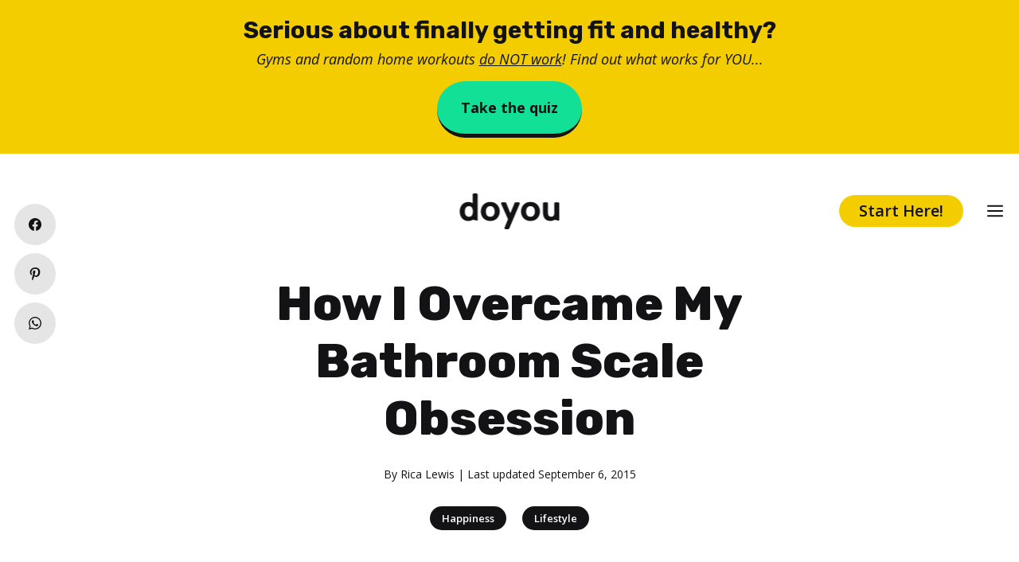

--- FILE ---
content_type: text/html; charset=UTF-8
request_url: https://www.doyou.com/how-i-overcame-my-bathroom-scale-obsession/
body_size: 22057
content:
<!DOCTYPE html>
<html lang="en-US">
<head>
	<meta charset="UTF-8">
	<link rel="profile" href="https://gmpg.org/xfn/11">
	<meta name='robots' content='index, follow, max-image-preview:large, max-snippet:-1, max-video-preview:-1' />

<!-- Google Tag Manager for WordPress by gtm4wp.com -->
<script data-cfasync="false" data-pagespeed-no-defer type="text/javascript">//<![CDATA[
	var gtm4wp_datalayer_name = "dataLayer";
	var dataLayer = dataLayer || [];
//]]>
</script>
<!-- End Google Tag Manager for WordPress by gtm4wp.com --><meta name="viewport" content="width=device-width, initial-scale=1">
	<!-- This site is optimized with the Yoast SEO plugin v19.5.1 - https://yoast.com/wordpress/plugins/seo/ -->
	<title>How I Overcame My Bathroom Scale Obsession - DoYou</title>
	<meta name="description" content="Does the bathroom scale dictate your mood for the rest of the day? Click here to read how one yogi let go of their scale obsession, and how you can, too." />
	<link rel="canonical" href="https://www.doyou.com/how-i-overcame-my-bathroom-scale-obsession/" />
	<meta property="og:locale" content="en_US" />
	<meta property="og:type" content="article" />
	<meta property="og:title" content="How I Overcame My Bathroom Scale Obsession - DoYou" />
	<meta property="og:description" content="Does the bathroom scale dictate your mood for the rest of the day? Click here to read how one yogi let go of their scale obsession, and how you can, too." />
	<meta property="og:url" content="https://www.doyou.com/how-i-overcame-my-bathroom-scale-obsession/" />
	<meta property="og:site_name" content="DoYou" />
	<meta property="article:publisher" content="https://www.facebook.com/doyouyoga" />
	<meta property="article:author" content="https://www.facebook.com/yogamatmonkey?ref=hl" />
	<meta property="article:published_time" content="2015-09-06T17:26:10+00:00" />
	<meta property="og:image" content="https://www.doyou.com/wp-content/uploads/2021/01/How-I-Overcame-My-Bathroom-Scale-Obsession.jpg" />
	<meta property="og:image:width" content="733" />
	<meta property="og:image:height" content="440" />
	<meta property="og:image:type" content="image/jpeg" />
	<meta name="author" content="Rica Lewis" />
	<meta name="twitter:card" content="summary_large_image" />
	<meta name="twitter:creator" content="@https://twitter.com/YogaMatMonkey" />
	<meta name="twitter:site" content="@doyouyoga" />
	<meta name="twitter:label1" content="Written by" />
	<meta name="twitter:data1" content="Rica Lewis" />
	<meta name="twitter:label2" content="Est. reading time" />
	<meta name="twitter:data2" content="2 minutes" />
	<script type="application/ld+json" class="yoast-schema-graph">{"@context":"https://schema.org","@graph":[{"@type":"Article","@id":"https://www.doyou.com/how-i-overcame-my-bathroom-scale-obsession/#article","isPartOf":{"@id":"https://www.doyou.com/how-i-overcame-my-bathroom-scale-obsession/"},"author":{"name":"Rica Lewis","@id":"https://www.doyou.com/#/schema/person/43382fba683caed1b8312ab5d95d9b63"},"headline":"How I Overcame My Bathroom Scale Obsession","datePublished":"2015-09-06T17:26:10+00:00","dateModified":"2015-09-06T17:26:10+00:00","mainEntityOfPage":{"@id":"https://www.doyou.com/how-i-overcame-my-bathroom-scale-obsession/"},"wordCount":445,"publisher":{"@id":"https://www.doyou.com/#organization"},"image":{"@id":"https://www.doyou.com/how-i-overcame-my-bathroom-scale-obsession/#primaryimage"},"thumbnailUrl":"https://www.doyou.com/wp-content/uploads/2021/01/How-I-Overcame-My-Bathroom-Scale-Obsession.jpg","articleSection":["Happiness","Lifestyle"],"inLanguage":"en-US"},{"@type":"WebPage","@id":"https://www.doyou.com/how-i-overcame-my-bathroom-scale-obsession/","url":"https://www.doyou.com/how-i-overcame-my-bathroom-scale-obsession/","name":"How I Overcame My Bathroom Scale Obsession - DoYou","isPartOf":{"@id":"https://www.doyou.com/#website"},"primaryImageOfPage":{"@id":"https://www.doyou.com/how-i-overcame-my-bathroom-scale-obsession/#primaryimage"},"image":{"@id":"https://www.doyou.com/how-i-overcame-my-bathroom-scale-obsession/#primaryimage"},"thumbnailUrl":"https://www.doyou.com/wp-content/uploads/2021/01/How-I-Overcame-My-Bathroom-Scale-Obsession.jpg","datePublished":"2015-09-06T17:26:10+00:00","dateModified":"2015-09-06T17:26:10+00:00","description":"Does the bathroom scale dictate your mood for the rest of the day? Click here to read how one yogi let go of their scale obsession, and how you can, too.","breadcrumb":{"@id":"https://www.doyou.com/how-i-overcame-my-bathroom-scale-obsession/#breadcrumb"},"inLanguage":"en-US","potentialAction":[{"@type":"ReadAction","target":["https://www.doyou.com/how-i-overcame-my-bathroom-scale-obsession/"]}]},{"@type":"ImageObject","inLanguage":"en-US","@id":"https://www.doyou.com/how-i-overcame-my-bathroom-scale-obsession/#primaryimage","url":"https://www.doyou.com/wp-content/uploads/2021/01/How-I-Overcame-My-Bathroom-Scale-Obsession.jpg","contentUrl":"https://www.doyou.com/wp-content/uploads/2021/01/How-I-Overcame-My-Bathroom-Scale-Obsession.jpg","width":733,"height":440},{"@type":"BreadcrumbList","@id":"https://www.doyou.com/how-i-overcame-my-bathroom-scale-obsession/#breadcrumb","itemListElement":[{"@type":"ListItem","position":1,"name":"Home","item":"https://www.doyou.com/"},{"@type":"ListItem","position":2,"name":"How I Overcame My Bathroom Scale Obsession"}]},{"@type":"WebSite","@id":"https://www.doyou.com/#website","url":"https://www.doyou.com/","name":"DoYou","description":"","publisher":{"@id":"https://www.doyou.com/#organization"},"potentialAction":[{"@type":"SearchAction","target":{"@type":"EntryPoint","urlTemplate":"https://www.doyou.com/?s={search_term_string}"},"query-input":"required name=search_term_string"}],"inLanguage":"en-US"},{"@type":"Organization","@id":"https://www.doyou.com/#organization","name":"Doyou Media","url":"https://www.doyou.com/","sameAs":["https://www.instagram.com/doyouyoga/","https://www.linkedin.com/company/doyouyoga/","https://www.pinterest.com/doyouyoga/","https://www.youtube.com/doyouyoga","https://www.facebook.com/doyouyoga","https://twitter.com/doyouyoga"],"logo":{"@type":"ImageObject","inLanguage":"en-US","@id":"https://www.doyou.com/#/schema/logo/image/","url":"https://www.doyou.com/wp-content/uploads/2022/04/doyou-retina-logo-1243.png","contentUrl":"https://www.doyou.com/wp-content/uploads/2022/04/doyou-retina-logo-1243.png","width":2000,"height":719,"caption":"Doyou Media"},"image":{"@id":"https://www.doyou.com/#/schema/logo/image/"}},{"@type":"Person","@id":"https://www.doyou.com/#/schema/person/43382fba683caed1b8312ab5d95d9b63","name":"Rica Lewis","image":{"@type":"ImageObject","inLanguage":"en-US","@id":"https://www.doyou.com/#/schema/person/image/","url":"https://www.doyou.com/wp-content/uploads/2021/01/rica-lewis.jpg","contentUrl":"https://www.doyou.com/wp-content/uploads/2021/01/rica-lewis.jpg","caption":"Rica Lewis"},"description":"Rica Lewis is a freelance writer and marketer who is at her best when she's on the mat or at the keyboard. Her website, Yoga Mat Monkey.com, is more about fierce living than twisting and posing.","sameAs":["https://yogamatmonkey.com/","https://www.facebook.com/yogamatmonkey?ref=hl","https://twitter.com/https://twitter.com/YogaMatMonkey"],"url":"https://www.doyou.com/creators/yogamatmonkey/"}]}</script>
	<!-- / Yoast SEO plugin. -->


<link rel='dns-prefetch' href='//a.omappapi.com' />
<link rel='dns-prefetch' href='//fonts.googleapis.com' />
<link href='https://fonts.gstatic.com' crossorigin rel='preconnect' />
<link rel='stylesheet' id='wp-block-library-css'  href='https://www.doyou.com/wp-includes/css/dist/block-library/style.min.css?ver=56d94e393c60012d221044f6369e5c19' media='all' />
<style id='global-styles-inline-css'>
body{--wp--preset--color--black: #000000;--wp--preset--color--cyan-bluish-gray: #abb8c3;--wp--preset--color--white: #ffffff;--wp--preset--color--pale-pink: #f78da7;--wp--preset--color--vivid-red: #cf2e2e;--wp--preset--color--luminous-vivid-orange: #ff6900;--wp--preset--color--luminous-vivid-amber: #fcb900;--wp--preset--color--light-green-cyan: #7bdcb5;--wp--preset--color--vivid-green-cyan: #00d084;--wp--preset--color--pale-cyan-blue: #8ed1fc;--wp--preset--color--vivid-cyan-blue: #0693e3;--wp--preset--color--vivid-purple: #9b51e0;--wp--preset--color--contrast: var(--contrast);--wp--preset--color--contrast-2: var(--contrast-2);--wp--preset--color--contrast-3: var(--contrast-3);--wp--preset--color--base: var(--base);--wp--preset--color--base-2: var(--base-2);--wp--preset--color--base-3: var(--base-3);--wp--preset--color--accent: var(--accent);--wp--preset--color--global-color-8: var(--global-color-8);--wp--preset--color--global-color-9: var(--global-color-9);--wp--preset--color--global-color-10: var(--global-color-10);--wp--preset--color--global-color-11: var(--global-color-11);--wp--preset--color--global-color-12: var(--global-color-12);--wp--preset--color--global-color-13: var(--global-color-13);--wp--preset--color--tag-text: var(--tag-text);--wp--preset--color--tag-background: var(--tag-background);--wp--preset--gradient--vivid-cyan-blue-to-vivid-purple: linear-gradient(135deg,rgba(6,147,227,1) 0%,rgb(155,81,224) 100%);--wp--preset--gradient--light-green-cyan-to-vivid-green-cyan: linear-gradient(135deg,rgb(122,220,180) 0%,rgb(0,208,130) 100%);--wp--preset--gradient--luminous-vivid-amber-to-luminous-vivid-orange: linear-gradient(135deg,rgba(252,185,0,1) 0%,rgba(255,105,0,1) 100%);--wp--preset--gradient--luminous-vivid-orange-to-vivid-red: linear-gradient(135deg,rgba(255,105,0,1) 0%,rgb(207,46,46) 100%);--wp--preset--gradient--very-light-gray-to-cyan-bluish-gray: linear-gradient(135deg,rgb(238,238,238) 0%,rgb(169,184,195) 100%);--wp--preset--gradient--cool-to-warm-spectrum: linear-gradient(135deg,rgb(74,234,220) 0%,rgb(151,120,209) 20%,rgb(207,42,186) 40%,rgb(238,44,130) 60%,rgb(251,105,98) 80%,rgb(254,248,76) 100%);--wp--preset--gradient--blush-light-purple: linear-gradient(135deg,rgb(255,206,236) 0%,rgb(152,150,240) 100%);--wp--preset--gradient--blush-bordeaux: linear-gradient(135deg,rgb(254,205,165) 0%,rgb(254,45,45) 50%,rgb(107,0,62) 100%);--wp--preset--gradient--luminous-dusk: linear-gradient(135deg,rgb(255,203,112) 0%,rgb(199,81,192) 50%,rgb(65,88,208) 100%);--wp--preset--gradient--pale-ocean: linear-gradient(135deg,rgb(255,245,203) 0%,rgb(182,227,212) 50%,rgb(51,167,181) 100%);--wp--preset--gradient--electric-grass: linear-gradient(135deg,rgb(202,248,128) 0%,rgb(113,206,126) 100%);--wp--preset--gradient--midnight: linear-gradient(135deg,rgb(2,3,129) 0%,rgb(40,116,252) 100%);--wp--preset--duotone--dark-grayscale: url('#wp-duotone-dark-grayscale');--wp--preset--duotone--grayscale: url('#wp-duotone-grayscale');--wp--preset--duotone--purple-yellow: url('#wp-duotone-purple-yellow');--wp--preset--duotone--blue-red: url('#wp-duotone-blue-red');--wp--preset--duotone--midnight: url('#wp-duotone-midnight');--wp--preset--duotone--magenta-yellow: url('#wp-duotone-magenta-yellow');--wp--preset--duotone--purple-green: url('#wp-duotone-purple-green');--wp--preset--duotone--blue-orange: url('#wp-duotone-blue-orange');--wp--preset--font-size--small: 13px;--wp--preset--font-size--medium: 20px;--wp--preset--font-size--large: 36px;--wp--preset--font-size--x-large: 42px;}.has-black-color{color: var(--wp--preset--color--black) !important;}.has-cyan-bluish-gray-color{color: var(--wp--preset--color--cyan-bluish-gray) !important;}.has-white-color{color: var(--wp--preset--color--white) !important;}.has-pale-pink-color{color: var(--wp--preset--color--pale-pink) !important;}.has-vivid-red-color{color: var(--wp--preset--color--vivid-red) !important;}.has-luminous-vivid-orange-color{color: var(--wp--preset--color--luminous-vivid-orange) !important;}.has-luminous-vivid-amber-color{color: var(--wp--preset--color--luminous-vivid-amber) !important;}.has-light-green-cyan-color{color: var(--wp--preset--color--light-green-cyan) !important;}.has-vivid-green-cyan-color{color: var(--wp--preset--color--vivid-green-cyan) !important;}.has-pale-cyan-blue-color{color: var(--wp--preset--color--pale-cyan-blue) !important;}.has-vivid-cyan-blue-color{color: var(--wp--preset--color--vivid-cyan-blue) !important;}.has-vivid-purple-color{color: var(--wp--preset--color--vivid-purple) !important;}.has-black-background-color{background-color: var(--wp--preset--color--black) !important;}.has-cyan-bluish-gray-background-color{background-color: var(--wp--preset--color--cyan-bluish-gray) !important;}.has-white-background-color{background-color: var(--wp--preset--color--white) !important;}.has-pale-pink-background-color{background-color: var(--wp--preset--color--pale-pink) !important;}.has-vivid-red-background-color{background-color: var(--wp--preset--color--vivid-red) !important;}.has-luminous-vivid-orange-background-color{background-color: var(--wp--preset--color--luminous-vivid-orange) !important;}.has-luminous-vivid-amber-background-color{background-color: var(--wp--preset--color--luminous-vivid-amber) !important;}.has-light-green-cyan-background-color{background-color: var(--wp--preset--color--light-green-cyan) !important;}.has-vivid-green-cyan-background-color{background-color: var(--wp--preset--color--vivid-green-cyan) !important;}.has-pale-cyan-blue-background-color{background-color: var(--wp--preset--color--pale-cyan-blue) !important;}.has-vivid-cyan-blue-background-color{background-color: var(--wp--preset--color--vivid-cyan-blue) !important;}.has-vivid-purple-background-color{background-color: var(--wp--preset--color--vivid-purple) !important;}.has-black-border-color{border-color: var(--wp--preset--color--black) !important;}.has-cyan-bluish-gray-border-color{border-color: var(--wp--preset--color--cyan-bluish-gray) !important;}.has-white-border-color{border-color: var(--wp--preset--color--white) !important;}.has-pale-pink-border-color{border-color: var(--wp--preset--color--pale-pink) !important;}.has-vivid-red-border-color{border-color: var(--wp--preset--color--vivid-red) !important;}.has-luminous-vivid-orange-border-color{border-color: var(--wp--preset--color--luminous-vivid-orange) !important;}.has-luminous-vivid-amber-border-color{border-color: var(--wp--preset--color--luminous-vivid-amber) !important;}.has-light-green-cyan-border-color{border-color: var(--wp--preset--color--light-green-cyan) !important;}.has-vivid-green-cyan-border-color{border-color: var(--wp--preset--color--vivid-green-cyan) !important;}.has-pale-cyan-blue-border-color{border-color: var(--wp--preset--color--pale-cyan-blue) !important;}.has-vivid-cyan-blue-border-color{border-color: var(--wp--preset--color--vivid-cyan-blue) !important;}.has-vivid-purple-border-color{border-color: var(--wp--preset--color--vivid-purple) !important;}.has-vivid-cyan-blue-to-vivid-purple-gradient-background{background: var(--wp--preset--gradient--vivid-cyan-blue-to-vivid-purple) !important;}.has-light-green-cyan-to-vivid-green-cyan-gradient-background{background: var(--wp--preset--gradient--light-green-cyan-to-vivid-green-cyan) !important;}.has-luminous-vivid-amber-to-luminous-vivid-orange-gradient-background{background: var(--wp--preset--gradient--luminous-vivid-amber-to-luminous-vivid-orange) !important;}.has-luminous-vivid-orange-to-vivid-red-gradient-background{background: var(--wp--preset--gradient--luminous-vivid-orange-to-vivid-red) !important;}.has-very-light-gray-to-cyan-bluish-gray-gradient-background{background: var(--wp--preset--gradient--very-light-gray-to-cyan-bluish-gray) !important;}.has-cool-to-warm-spectrum-gradient-background{background: var(--wp--preset--gradient--cool-to-warm-spectrum) !important;}.has-blush-light-purple-gradient-background{background: var(--wp--preset--gradient--blush-light-purple) !important;}.has-blush-bordeaux-gradient-background{background: var(--wp--preset--gradient--blush-bordeaux) !important;}.has-luminous-dusk-gradient-background{background: var(--wp--preset--gradient--luminous-dusk) !important;}.has-pale-ocean-gradient-background{background: var(--wp--preset--gradient--pale-ocean) !important;}.has-electric-grass-gradient-background{background: var(--wp--preset--gradient--electric-grass) !important;}.has-midnight-gradient-background{background: var(--wp--preset--gradient--midnight) !important;}.has-small-font-size{font-size: var(--wp--preset--font-size--small) !important;}.has-medium-font-size{font-size: var(--wp--preset--font-size--medium) !important;}.has-large-font-size{font-size: var(--wp--preset--font-size--large) !important;}.has-x-large-font-size{font-size: var(--wp--preset--font-size--x-large) !important;}
</style>
<link rel='stylesheet' id='generateblocks-google-fonts-css'  href='https://fonts.googleapis.com/css?family=Rubik:300,regular,500,600,700,800,900,300italic,italic,500italic,600italic,700italic,800italic,900italic|Open+Sans:300,300italic,regular,italic,600,600italic,700,700italic,800,800italic&#038;display=swap' media='all' />
<link rel='stylesheet' id='socialsnap-styles-css'  href='https://www.doyou.com/wp-content/plugins/socialsnap-plus/assets/css/socialsnap.css?ver=1.1.17' media='all' />
<style id='socialsnap-styles-inline-css'>
#ss-floating-bar .ss-social-icons-container > li > a:hover:after{background-color: #131315 !important} #ss-floating-bar .ss-social-icons-container > li > a{background-color: #e5e5e5} #ss-floating-bar .ss-social-icons-container > li > a, #ss-floating-bar .ss-social-icons-container > li > a.ss-share-all{color: #131315 !important} #ss-floating-bar .ss-social-icons-container > li > a:hover{color: #ffffff !important} .ss-inline-share-wrapper .ss-social-icons-container > li > a{background-color: #e5e5e5} .ss-inline-share-wrapper .ss-social-icons-container > li > a:hover{background-color: #131315} .ss-inline-share-wrapper .ss-social-icons-container > li > a, .ss-inline-share-wrapper .ss-social-icons-container > li > a.ss-share-all{color: #131315 !important} .ss-inline-share-wrapper .ss-social-icons-container > li > a:hover, .ss-inline-share-wrapper .ss-social-icons-container > li > a.ss-share-all:hover{color: #ffffff !important}
</style>
<link rel='stylesheet' id='generate-style-css'  href='https://www.doyou.com/wp-content/themes/generatepress/assets/css/main.min.css?ver=3.1.3' media='all' />
<style id='generate-style-inline-css'>
.featured-image img {width: 750px;}
body{background-color:var(--base-3);color:var(--contrast);}a{color:var(--contrast);}a{text-decoration:underline;}.entry-title a, .site-branding a, a.button, .wp-block-button__link, .main-navigation a{text-decoration:none;}a:hover, a:focus, a:active{color:var(--contrast);}.grid-container{max-width:750px;}.wp-block-group__inner-container{max-width:750px;margin-left:auto;margin-right:auto;}.site-header .header-image{width:120px;}:root{--contrast:#131316;--contrast-2:#575760;--contrast-3:#b2b2be;--base:#F2F2F3;--base-2:#f7f8f9;--base-3:#ffffff;--accent:#131316;--global-color-8:#12E096;--global-color-9:#F4CD00;--global-color-10:#F94D76;--global-color-11:#2BC4FF;--global-color-12:#6A02F2;--global-color-13:#7912FD;--tag-text:#ffffff;--tag-background:#131316;}.has-contrast-color{color:#131316;}.has-contrast-background-color{background-color:#131316;}.has-contrast-2-color{color:#575760;}.has-contrast-2-background-color{background-color:#575760;}.has-contrast-3-color{color:#b2b2be;}.has-contrast-3-background-color{background-color:#b2b2be;}.has-base-color{color:#F2F2F3;}.has-base-background-color{background-color:#F2F2F3;}.has-base-2-color{color:#f7f8f9;}.has-base-2-background-color{background-color:#f7f8f9;}.has-base-3-color{color:#ffffff;}.has-base-3-background-color{background-color:#ffffff;}.has-accent-color{color:#131316;}.has-accent-background-color{background-color:#131316;}.has-global-color-8-color{color:#12E096;}.has-global-color-8-background-color{background-color:#12E096;}.has-global-color-9-color{color:#F4CD00;}.has-global-color-9-background-color{background-color:#F4CD00;}.has-global-color-10-color{color:#F94D76;}.has-global-color-10-background-color{background-color:#F94D76;}.has-global-color-11-color{color:#2BC4FF;}.has-global-color-11-background-color{background-color:#2BC4FF;}.has-global-color-12-color{color:#6A02F2;}.has-global-color-12-background-color{background-color:#6A02F2;}.has-global-color-13-color{color:#7912FD;}.has-global-color-13-background-color{background-color:#7912FD;}.has-tag-text-color{color:#ffffff;}.has-tag-text-background-color{background-color:#ffffff;}.has-tag-background-color{color:#131316;}.has-tag-background-background-color{background-color:#131316;}h1.entry-title{font-family:Open Sans, sans-serif;font-weight:800;font-size:50px;line-height:1.3;}@media (max-width:768px){h1.entry-title{font-size:35px;line-height:1.3;}}html{font-family:Open Sans, sans-serif;font-weight:normal;font-size:18px;line-height:1.7;}@media (max-width:768px){html{font-size:17px;line-height:1.7;}}body, button, input, select, textarea{font-family:Open Sans, sans-serif;font-weight:normal;font-size:18px;}body{line-height:2;}p{margin-bottom:1.5em;}@media (max-width:768px){body{line-height:1.7;}}h1{font-family:Rubik, sans-serif;font-weight:800;font-size:60px;line-height:1.2em;}@media (max-width:768px){h1{font-size:35px;line-height:1.3em;}}h2{font-family:Rubik, sans-serif;font-weight:800;font-size:34px;}@media (max-width:768px){h2{font-size:25px;line-height:1.3em;}}h3{font-family:Rubik, sans-serif;font-weight:700;font-size:28px;line-height:1.2em;}@media (max-width:768px){h3{font-size:20px;line-height:1.3em;}}button:not(.menu-toggle),html input[type="button"],input[type="reset"],input[type="submit"],.button,.wp-block-button .wp-block-button__link{font-family:Open Sans, sans-serif;font-weight:600;font-size:18px;}@media (max-width:768px){button:not(.menu-toggle),html input[type="button"],input[type="reset"],input[type="submit"],.button,.wp-block-button .wp-block-button__link{font-size:17px;}}.main-navigation a, .main-navigation .menu-toggle, .main-navigation .menu-bar-items{font-family:Open Sans, sans-serif;font-weight:700;font-size:20px;}.top-bar{background-color:#636363;color:#ffffff;}.top-bar a{color:#ffffff;}.top-bar a:hover{color:#303030;}.site-header{background-color:var(--base-3);color:var(--contrast);}.site-header a{color:var(--contrast);}.site-header a:hover{color:var(--global-color-12);}.main-title a,.main-title a:hover{color:var(--contrast);}.site-description{color:var(--contrast-2);}.mobile-menu-control-wrapper .menu-toggle,.mobile-menu-control-wrapper .menu-toggle:hover,.mobile-menu-control-wrapper .menu-toggle:focus,.has-inline-mobile-toggle #site-navigation.toggled{background-color:rgba(0, 0, 0, 0.02);}.main-navigation,.main-navigation ul ul{background-color:var(--base-3);}.main-navigation .main-nav ul li a, .main-navigation .menu-toggle, .main-navigation .menu-bar-items{color:var(--contrast);}.main-navigation .main-nav ul li:not([class*="current-menu-"]):hover > a, .main-navigation .main-nav ul li:not([class*="current-menu-"]):focus > a, .main-navigation .main-nav ul li.sfHover:not([class*="current-menu-"]) > a, .main-navigation .menu-bar-item:hover > a, .main-navigation .menu-bar-item.sfHover > a{color:var(--accent);}button.menu-toggle:hover,button.menu-toggle:focus{color:var(--contrast);}.main-navigation .main-nav ul li[class*="current-menu-"] > a{color:var(--accent);}.navigation-search input[type="search"],.navigation-search input[type="search"]:active, .navigation-search input[type="search"]:focus, .main-navigation .main-nav ul li.search-item.active > a, .main-navigation .menu-bar-items .search-item.active > a{color:var(--base-3);background-color:var(--global-color-13);opacity:1;}.main-navigation ul ul{background-color:var(--base);}.separate-containers .inside-article, .separate-containers .comments-area, .separate-containers .page-header, .one-container .container, .separate-containers .paging-navigation, .inside-page-header{color:var(--contrast);background-color:var(--base-3);}.inside-article a,.paging-navigation a,.comments-area a,.page-header a{color:var(--contrast);}.inside-article a:hover,.paging-navigation a:hover,.comments-area a:hover,.page-header a:hover{color:var(--accent);}.entry-header h1,.page-header h1{color:var(--contrast);}.entry-title a{color:var(--contrast);}.entry-title a:hover{color:var(--contrast-2);}.entry-meta{color:var(--contrast-2);}.sidebar .widget{background-color:var(--base-3);}.footer-widgets{background-color:var(--base-3);}.site-info{background-color:var(--base);}input[type="text"],input[type="email"],input[type="url"],input[type="password"],input[type="search"],input[type="tel"],input[type="number"],textarea,select{color:var(--contrast);background-color:var(--base-2);border-color:var(--base);}input[type="text"]:focus,input[type="email"]:focus,input[type="url"]:focus,input[type="password"]:focus,input[type="search"]:focus,input[type="tel"]:focus,input[type="number"]:focus,textarea:focus,select:focus{color:var(--contrast);background-color:var(--base-2);border-color:var(--contrast-3);}button,html input[type="button"],input[type="reset"],input[type="submit"],a.button,a.wp-block-button__link:not(.has-background){color:var(--contrast);background-color:var(--global-color-9);}button:hover,html input[type="button"]:hover,input[type="reset"]:hover,input[type="submit"]:hover,a.button:hover,button:focus,html input[type="button"]:focus,input[type="reset"]:focus,input[type="submit"]:focus,a.button:focus,a.wp-block-button__link:not(.has-background):active,a.wp-block-button__link:not(.has-background):focus,a.wp-block-button__link:not(.has-background):hover{color:#ffffff;background-color:var(--contrast);}a.generate-back-to-top{background-color:rgba( 0,0,0,0.4 );color:#ffffff;}a.generate-back-to-top:hover,a.generate-back-to-top:focus{background-color:rgba( 0,0,0,0.6 );color:#ffffff;}@media (max-width: 768px){.main-navigation .menu-bar-item:hover > a, .main-navigation .menu-bar-item.sfHover > a{background:none;color:var(--contrast);}}.inside-header{padding:20px;}.nav-below-header .main-navigation .inside-navigation.grid-container, .nav-above-header .main-navigation .inside-navigation.grid-container{padding:0px;}.separate-containers .inside-article, .separate-containers .comments-area, .separate-containers .page-header, .separate-containers .paging-navigation, .one-container .site-content, .inside-page-header{padding:20px;}.site-main .wp-block-group__inner-container{padding:20px;}.separate-containers .paging-navigation{padding-top:20px;padding-bottom:20px;}.entry-content .alignwide, body:not(.no-sidebar) .entry-content .alignfull{margin-left:-20px;width:calc(100% + 40px);max-width:calc(100% + 40px);}.one-container.right-sidebar .site-main,.one-container.both-right .site-main{margin-right:20px;}.one-container.left-sidebar .site-main,.one-container.both-left .site-main{margin-left:20px;}.one-container.both-sidebars .site-main{margin:0px 20px 0px 20px;}.one-container.archive .post:not(:last-child), .one-container.blog .post:not(:last-child){padding-bottom:20px;}.main-navigation .main-nav ul li a,.menu-toggle,.main-navigation .menu-bar-item > a{line-height:50px;}.navigation-search input[type="search"]{height:50px;}.rtl .menu-item-has-children .dropdown-menu-toggle{padding-left:20px;}.rtl .main-navigation .main-nav ul li.menu-item-has-children > a{padding-right:20px;}@media (max-width:768px){.separate-containers .inside-article, .separate-containers .comments-area, .separate-containers .page-header, .separate-containers .paging-navigation, .one-container .site-content, .inside-page-header{padding:20px;}.site-main .wp-block-group__inner-container{padding:20px;}.inside-top-bar{padding-right:30px;padding-left:30px;}.inside-header{padding-right:30px;padding-left:30px;}.widget-area .widget{padding-top:30px;padding-right:30px;padding-bottom:30px;padding-left:30px;}.footer-widgets-container{padding-top:30px;padding-right:30px;padding-bottom:30px;padding-left:30px;}.inside-site-info{padding-right:30px;padding-left:30px;}.entry-content .alignwide, body:not(.no-sidebar) .entry-content .alignfull{margin-left:-20px;width:calc(100% + 40px);max-width:calc(100% + 40px);}.one-container .site-main .paging-navigation{margin-bottom:20px;}}/* End cached CSS */.is-right-sidebar{width:30%;}.is-left-sidebar{width:30%;}.site-content .content-area{width:100%;}@media (max-width: 768px){.main-navigation .menu-toggle,.sidebar-nav-mobile:not(#sticky-placeholder){display:block;}.main-navigation ul,.gen-sidebar-nav,.main-navigation:not(.slideout-navigation):not(.toggled) .main-nav > ul,.has-inline-mobile-toggle #site-navigation .inside-navigation > *:not(.navigation-search):not(.main-nav){display:none;}.nav-align-right .inside-navigation,.nav-align-center .inside-navigation{justify-content:space-between;}}
.dynamic-author-image-rounded{border-radius:100%;}.dynamic-featured-image, .dynamic-author-image{vertical-align:middle;}.one-container.blog .dynamic-content-template:not(:last-child), .one-container.archive .dynamic-content-template:not(:last-child){padding-bottom:0px;}.dynamic-entry-excerpt > p:last-child{margin-bottom:0px;}
.main-navigation .main-nav ul li a,.menu-toggle,.main-navigation .menu-bar-item > a{transition: line-height 300ms ease}.main-navigation.toggled .main-nav > ul{background-color: var(--base-3)}.sticky-enabled .gen-sidebar-nav.is_stuck .main-navigation {margin-bottom: 0px;}.sticky-enabled .gen-sidebar-nav.is_stuck {z-index: 500;}.sticky-enabled .main-navigation.is_stuck {box-shadow: 0 2px 2px -2px rgba(0, 0, 0, .2);}.navigation-stick:not(.gen-sidebar-nav) {left: 0;right: 0;width: 100% !important;}.both-sticky-menu .main-navigation:not(#mobile-header).toggled .main-nav > ul,.mobile-sticky-menu .main-navigation:not(#mobile-header).toggled .main-nav > ul,.mobile-header-sticky #mobile-header.toggled .main-nav > ul {position: absolute;left: 0;right: 0;z-index: 999;}.nav-float-right .navigation-stick {width: 100% !important;left: 0;}.nav-float-right .navigation-stick .navigation-branding {margin-right: auto;}.main-navigation.has-sticky-branding:not(.grid-container) .inside-navigation:not(.grid-container) .navigation-branding{margin-left: 10px;}
@media (max-width: 768px){.main-navigation .main-nav ul li a,.main-navigation .menu-toggle,.main-navigation .mobile-bar-items a,.main-navigation .menu-bar-item > a{line-height:30px;}.main-navigation .site-logo.navigation-logo img, .mobile-header-navigation .site-logo.mobile-header-logo img, .navigation-search input[type="search"]{height:30px;}}.post-image:not(:first-child), .page-content:not(:first-child), .entry-content:not(:first-child), .entry-summary:not(:first-child), footer.entry-meta{margin-top:0em;}.post-image-above-header .inside-article div.featured-image, .post-image-above-header .inside-article div.post-image{margin-bottom:0em;}@media (max-width: 1024px),(min-width:1025px){.main-navigation.sticky-navigation-transition .main-nav > ul > li > a,.sticky-navigation-transition .menu-toggle,.main-navigation.sticky-navigation-transition .menu-bar-item > a, .sticky-navigation-transition .navigation-branding .main-title{line-height:60px;}.main-navigation.sticky-navigation-transition .site-logo img, .main-navigation.sticky-navigation-transition .navigation-search input[type="search"], .main-navigation.sticky-navigation-transition .navigation-branding img{height:60px;}}.main-navigation.slideout-navigation .main-nav > ul > li > a{line-height:70px;}
</style>
<link rel='stylesheet' id='generate-google-fonts-css'  href='https://fonts.googleapis.com/css?family=Open+Sans%3A300%2C300italic%2Cregular%2Citalic%2C600%2C600italic%2C700%2C700italic%2C800%2C800italic%7CRubik%3A300%2Cregular%2C500%2C600%2C700%2C800%2C900%2C300italic%2Citalic%2C500italic%2C600italic%2C700italic%2C800italic%2C900italic&#038;display=auto&#038;ver=3.1.3' media='all' />
<link rel='stylesheet' id='generate-blog-images-css'  href='https://www.doyou.com/wp-content/plugins/gp-premium/blog/functions/css/featured-images.min.css?ver=2.1.2' media='all' />
<link rel='stylesheet' id='generate-offside-css'  href='https://www.doyou.com/wp-content/plugins/gp-premium/menu-plus/functions/css/offside.min.css?ver=2.1.2' media='all' />
<style id='generate-offside-inline-css'>
.slideout-navigation.main-navigation{background-color:var(--global-color-8);}.slideout-navigation.main-navigation .main-nav ul li a{color:var(--contrast);}.slideout-navigation.main-navigation ul ul{background-color:var(--base-3);}.slideout-navigation.main-navigation .main-nav ul ul li a{color:var(--contrast);}.slideout-navigation.main-navigation .main-nav ul li:not([class*="current-menu-"]):hover > a, .slideout-navigation.main-navigation .main-nav ul li:not([class*="current-menu-"]):focus > a, .slideout-navigation.main-navigation .main-nav ul li.sfHover:not([class*="current-menu-"]) > a{background-color:rgba(0,0,0,0);}.slideout-navigation.main-navigation .main-nav ul ul li:not([class*="current-menu-"]):hover > a, .slideout-navigation.main-navigation .main-nav ul ul li:not([class*="current-menu-"]):focus > a, .slideout-navigation.main-navigation .main-nav ul ul li.sfHover:not([class*="current-menu-"]) > a{background-color:rgba(0,0,0,0);}.slideout-navigation.main-navigation .main-nav ul li[class*="current-menu-"] > a{background-color:rgba(0,0,0,0);}.slideout-navigation.main-navigation .main-nav ul ul li[class*="current-menu-"] > a{background-color:rgba(0,0,0,0);}.slideout-navigation, .slideout-navigation a{color:var(--contrast);}.slideout-navigation button.slideout-exit{color:var(--contrast);padding-left:20px;padding-right:20px;}.slide-opened nav.toggled .menu-toggle:before{display:none;}@media (max-width: 768px){.menu-bar-item.slideout-toggle{display:none;}}
.slideout-navigation.main-navigation .main-nav ul li a{font-family:Rubik, sans-serif;font-weight:800;font-size:35px;}@media (max-width:768px){.slideout-navigation.main-navigation .main-nav ul li a{font-size:35px;}}
</style>
<link rel='stylesheet' id='generate-navigation-branding-css'  href='https://www.doyou.com/wp-content/plugins/gp-premium/menu-plus/functions/css/navigation-branding-flex.min.css?ver=2.1.2' media='all' />
<style id='generate-navigation-branding-inline-css'>
.main-navigation.has-branding .inside-navigation.grid-container, .main-navigation.has-branding.grid-container .inside-navigation:not(.grid-container){padding:0px 20px 0px 20px;}.main-navigation.has-branding:not(.grid-container) .inside-navigation:not(.grid-container) .navigation-branding{margin-left:10px;}.main-navigation .sticky-navigation-logo, .main-navigation.navigation-stick .site-logo:not(.mobile-header-logo){display:none;}.main-navigation.navigation-stick .sticky-navigation-logo{display:block;}.navigation-branding img, .site-logo.mobile-header-logo img{height:50px;width:auto;}.navigation-branding .main-title{line-height:50px;}@media (max-width: 768px){.main-navigation.has-branding.nav-align-center .menu-bar-items, .main-navigation.has-sticky-branding.navigation-stick.nav-align-center .menu-bar-items{margin-left:auto;}.navigation-branding{margin-right:auto;margin-left:10px;}.navigation-branding .main-title, .mobile-header-navigation .site-logo{margin-left:10px;}.main-navigation.has-branding .inside-navigation.grid-container{padding:0px;}.navigation-branding img, .site-logo.mobile-header-logo{height:30px;}.navigation-branding .main-title{line-height:30px;}}
</style>
<script src='https://www.doyou.com/wp-includes/js/jquery/jquery.min.js?ver=3.6.0' id='jquery-core-js'></script>
<link rel="alternate" type="application/json+oembed" href="https://www.doyou.com/wp-json/oembed/1.0/embed?url=https%3A%2F%2Fwww.doyou.com%2Fhow-i-overcame-my-bathroom-scale-obsession%2F" />
<link rel="alternate" type="text/xml+oembed" href="https://www.doyou.com/wp-json/oembed/1.0/embed?url=https%3A%2F%2Fwww.doyou.com%2Fhow-i-overcame-my-bathroom-scale-obsession%2F&#038;format=xml" />
<script async src="https://pagead2.googlesyndication.com/pagead/js/adsbygoogle.js?client=ca-pub-9541883927863619" crossorigin="anonymous"></script>
<!-- Google Tag Manager for WordPress by gtm4wp.com -->
<script data-cfasync="false" data-pagespeed-no-defer type="text/javascript">//<![CDATA[
	var dataLayer_content = {"pageTitle":"How I Overcame My Bathroom Scale Obsession - DoYou","pagePostType":"post","pagePostType2":"single-post","pageCategory":["happiness","lifestyle"],"deviceType":"bot","deviceManufacturer":"","deviceModel":""};
	dataLayer.push( dataLayer_content );//]]>
</script>
<script data-cfasync="false">//<![CDATA[
(function(w,d,s,l,i){w[l]=w[l]||[];w[l].push({'gtm.start':
new Date().getTime(),event:'gtm.js'});var f=d.getElementsByTagName(s)[0],
j=d.createElement(s),dl=l!='dataLayer'?'&l='+l:'';j.async=true;j.src=
'//www.googletagmanager.com/gtm.'+'js?id='+i+dl;f.parentNode.insertBefore(j,f);
})(window,document,'script','dataLayer','GTM-TTLDMRK');//]]>
</script>
<!-- End Google Tag Manager -->
<!-- End Google Tag Manager for WordPress by gtm4wp.com --><style id="generateblocks-css">.gb-container .wp-block-image img{vertical-align:middle;}.gb-container .gb-shape{position:absolute;overflow:hidden;pointer-events:none;line-height:0;}.gb-container .gb-shape svg{fill:currentColor;}.gb-container-7b98b126{background-color:#ffffff;}.gb-container-7b98b126 > .gb-inside-container{padding:0;max-width:750px;margin-left:auto;margin-right:auto;}.gb-container-6c07db0e > .gb-inside-container{padding:40px;max-width:1200px;margin-left:auto;margin-right:auto;}.gb-container-8811fd94 > .gb-inside-container{padding:10px;}.gb-container-7dcb3596 > .gb-inside-container{padding:0;}.gb-grid-wrapper > .gb-grid-column-7dcb3596{width:50%;}.gb-container-2e20f060 > .gb-inside-container{padding:0;}.gb-grid-wrapper > .gb-grid-column-2e20f060{width:50%;}.gb-container-1f60c2de{background-color:var(--base);position:relative;}.gb-container-1f60c2de > .gb-inside-container{padding:100px 40px;max-width:1000px;margin-left:auto;margin-right:auto;}.gb-container-1f60c2de > .gb-shapes .gb-shape-1{color:var(--tag-text);left:0;right:0;top:-1px;transform:scaleY(-1);}.gb-container-1f60c2de > .gb-shapes .gb-shape-1 svg{height:30px;width:calc(100% + 1.3px);position:relative;left:50%;transform:translateX(-50%);min-width:100%;}.gb-container-fc1b6cb1{margin-bottom:40px;}.gb-grid-wrapper > .gb-grid-column-fc1b6cb1{width:33.33%;}.gb-container-7f04242b{margin-bottom:40px;}.gb-grid-wrapper > .gb-grid-column-7f04242b{width:33.33%;}.gb-container-6c5bf0c0{margin-bottom:40px;}.gb-grid-wrapper > .gb-grid-column-6c5bf0c0{width:33.33%;}.gb-container-1d93776d{margin-bottom:0;background-color:var(--base);}.gb-container-1d93776d > .gb-inside-container{padding-right:40px;padding-left:40px;max-width:1000px;margin-left:auto;margin-right:auto;}.gb-container-572b2f48{margin:15px;}.gb-container-572b2f48 > .gb-inside-container{padding-top:40px;max-width:600px;margin-left:auto;margin-right:auto;}.gb-container-052bf961{font-size:16px;margin-right:10px;margin-left:10px;max-width:750px;margin-left:auto;margin-right:auto;border-radius:10px;text-align:center;}.gb-container-052bf961 > .gb-inside-container{padding:15px;max-width:750px;margin-left:auto;margin-right:auto;}.gb-container-2d816397{background-color:var(--global-color-9);}.gb-container-2d816397 > .gb-inside-container{padding-top:20px;padding-bottom:20px;max-width:750px;margin-left:auto;margin-right:auto;}.gb-grid-wrapper{display:flex;flex-wrap:wrap;}.gb-grid-wrapper > .gb-grid-column > .gb-container{display:flex;flex-direction:column;height:100%;}.gb-grid-column{box-sizing:border-box;}.gb-grid-wrapper .wp-block-image{margin-bottom:0;}.gb-grid-wrapper-1d906099{margin-left:-30px;}.gb-grid-wrapper-1d906099 > .gb-grid-column{padding-left:30px;}.gb-icon{display:inline-flex;line-height:0;}.gb-icon svg{height:1em;width:1em;fill:currentColor;}.gb-highlight{background:none;color:unset;}h2.gb-headline-af4ade2c{text-align:center;padding-top:0;}p.gb-headline-838b0834{text-align:center;font-size:50px;font-weight:900;line-height:1.2em;margin-bottom:20px;}p.gb-headline-3bfe2337{text-align:center;font-size:25px;padding-bottom:20px;margin-bottom:10px;}p.gb-headline-315a37ad{font-family:Rubik, sans-serif;text-align:center;color:var(--contrast);font-size:30px;font-weight:700;line-height:1.2em;padding-bottom:0;margin-bottom:0;}p.gb-headline-ff1279c5{text-align:center;color:var(--contrast);margin-bottom:10px;}.gb-button-wrapper{display:flex;flex-wrap:wrap;align-items:flex-start;justify-content:flex-start;clear:both;}.gb-button-wrapper-efe0cc76{margin-top:40px;justify-content:center;}.gb-button-wrapper-902f59d1{justify-content:center;}.gb-button-wrapper-2ac93f7e{margin-top:0;justify-content:center;}.gb-button-wrapper .gb-button{display:inline-flex;align-items:center;justify-content:center;text-align:center;text-decoration:none;transition:.2s background-color ease-in-out, .2s color ease-in-out, .2s border-color ease-in-out, .2s opacity ease-in-out, .2s box-shadow ease-in-out;}.gb-button-wrapper .gb-button .gb-icon{align-items:center;}.gb-button-wrapper a.gb-button-11a0ac69,.gb-button-wrapper a.gb-button-11a0ac69:visited{background-color:var(--global-color-9);color:var(--contrast);font-weight:500;padding:8px 25px;border-radius:50px;margin-bottom:8px;}.gb-button-wrapper a.gb-button-11a0ac69:hover,.gb-button-wrapper a.gb-button-11a0ac69:active,.gb-button-wrapper a.gb-button-11a0ac69:focus{background-color:var(--contrast);color:var(--tag-text);}.gb-button-wrapper a.gb-button-20f95d0e,.gb-button-wrapper a.gb-button-20f95d0e:visited{color:var(--contrast);padding:8px 0;display:inline-flex;align-items:center;}.gb-button-wrapper a.gb-button-20f95d0e:hover,.gb-button-wrapper a.gb-button-20f95d0e:active,.gb-button-wrapper a.gb-button-20f95d0e:focus{color:var(--contrast);}a.gb-button-20f95d0e .gb-icon{font-size:1em;padding-right:0.5em;}.gb-button-wrapper a.gb-button-d828d60e,.gb-button-wrapper a.gb-button-d828d60e:visited{color:var(--contrast);padding:8px 0;display:inline-flex;align-items:center;}.gb-button-wrapper a.gb-button-d828d60e:hover,.gb-button-wrapper a.gb-button-d828d60e:active,.gb-button-wrapper a.gb-button-d828d60e:focus{color:var(--contrast);}a.gb-button-d828d60e .gb-icon{font-size:1em;padding-right:0.5em;}.gb-button-wrapper a.gb-button-72ea090a,.gb-button-wrapper a.gb-button-72ea090a:visited{color:var(--contrast);padding:8px 0;}.gb-button-wrapper a.gb-button-72ea090a:hover,.gb-button-wrapper a.gb-button-72ea090a:active,.gb-button-wrapper a.gb-button-72ea090a:focus{color:var(--contrast);}.gb-button-wrapper a.gb-button-400dc082,.gb-button-wrapper a.gb-button-400dc082:visited{color:var(--contrast);padding:8px 0;}.gb-button-wrapper a.gb-button-400dc082:hover,.gb-button-wrapper a.gb-button-400dc082:active,.gb-button-wrapper a.gb-button-400dc082:focus{color:var(--contrast);}.gb-button-wrapper a.gb-button-0daae26f,.gb-button-wrapper a.gb-button-0daae26f:visited{color:var(--contrast);padding:8px 0;}.gb-button-wrapper a.gb-button-0daae26f:hover,.gb-button-wrapper a.gb-button-0daae26f:active,.gb-button-wrapper a.gb-button-0daae26f:focus{color:var(--contrast);}.gb-button-wrapper a.gb-button-b1b2791b,.gb-button-wrapper a.gb-button-b1b2791b:visited{color:var(--contrast);padding:8px 0;}.gb-button-wrapper a.gb-button-b1b2791b:hover,.gb-button-wrapper a.gb-button-b1b2791b:active,.gb-button-wrapper a.gb-button-b1b2791b:focus{color:var(--contrast);}.gb-button-wrapper a.gb-button-2b1e1a77,.gb-button-wrapper a.gb-button-2b1e1a77:visited{color:var(--contrast);padding:8px 0;}.gb-button-wrapper a.gb-button-2b1e1a77:hover,.gb-button-wrapper a.gb-button-2b1e1a77:active,.gb-button-wrapper a.gb-button-2b1e1a77:focus{color:var(--contrast);}.gb-button-wrapper a.gb-button-aae98a25,.gb-button-wrapper a.gb-button-aae98a25:visited{color:var(--contrast);padding:8px 0;}.gb-button-wrapper a.gb-button-aae98a25:hover,.gb-button-wrapper a.gb-button-aae98a25:active,.gb-button-wrapper a.gb-button-aae98a25:focus{color:var(--contrast);}.gb-button-wrapper a.gb-button-49edffd3,.gb-button-wrapper a.gb-button-49edffd3:visited{color:var(--contrast);padding:8px 0;}.gb-button-wrapper a.gb-button-49edffd3:hover,.gb-button-wrapper a.gb-button-49edffd3:active,.gb-button-wrapper a.gb-button-49edffd3:focus{color:var(--contrast);}.gb-button-wrapper a.gb-button-f7991841,.gb-button-wrapper a.gb-button-f7991841:visited{color:var(--contrast);padding:8px 0;}.gb-button-wrapper a.gb-button-f7991841:hover,.gb-button-wrapper a.gb-button-f7991841:active,.gb-button-wrapper a.gb-button-f7991841:focus{color:var(--contrast);}.gb-button-wrapper a.gb-button-a38956ae,.gb-button-wrapper a.gb-button-a38956ae:visited{color:var(--contrast);padding:8px 0;}.gb-button-wrapper a.gb-button-a38956ae:hover,.gb-button-wrapper a.gb-button-a38956ae:active,.gb-button-wrapper a.gb-button-a38956ae:focus{color:var(--contrast);}.gb-button-wrapper a.gb-button-cf7db7fc,.gb-button-wrapper a.gb-button-cf7db7fc:visited{color:var(--contrast);padding:8px 0;}.gb-button-wrapper a.gb-button-cf7db7fc:hover,.gb-button-wrapper a.gb-button-cf7db7fc:active,.gb-button-wrapper a.gb-button-cf7db7fc:focus{color:var(--contrast);}.gb-button-wrapper a.gb-button-4c0392bc,.gb-button-wrapper a.gb-button-4c0392bc:visited{color:var(--contrast);padding:15px 20px;display:inline-flex;align-items:center;}.gb-button-wrapper a.gb-button-4c0392bc:hover,.gb-button-wrapper a.gb-button-4c0392bc:active,.gb-button-wrapper a.gb-button-4c0392bc:focus{background-color:#222222;color:#ffffff;}a.gb-button-4c0392bc .gb-icon{font-size:1em;padding-right:0.5em;}.gb-button-wrapper a.gb-button-3e71dfda,.gb-button-wrapper a.gb-button-3e71dfda:visited{color:var(--contrast);padding:15px 20px;margin-right:10px;margin-left:10px;display:inline-flex;align-items:center;}.gb-button-wrapper a.gb-button-3e71dfda:hover,.gb-button-wrapper a.gb-button-3e71dfda:active,.gb-button-wrapper a.gb-button-3e71dfda:focus{background-color:#222222;color:#ffffff;}a.gb-button-3e71dfda .gb-icon{font-size:1em;padding-right:0.5em;}.gb-button-wrapper a.gb-button-ecf4d9e8,.gb-button-wrapper a.gb-button-ecf4d9e8:visited{background-color:var(--global-color-9);color:var(--contrast);font-size:20px;font-weight:600;padding:15px 40px;border-radius:50px;}.gb-button-wrapper a.gb-button-ecf4d9e8:hover,.gb-button-wrapper a.gb-button-ecf4d9e8:active,.gb-button-wrapper a.gb-button-ecf4d9e8:focus{background-color:#222222;color:#ffffff;}.gb-button-wrapper a.gb-button-d2d27062,.gb-button-wrapper a.gb-button-d2d27062:visited{background-color:var(--global-color-8);color:var(--contrast);font-family:Open Sans, sans-serif;font-weight:700;padding:15px 30px;border-radius:50px;border-bottom-style: solid;border-bottom-width:5px;border-color:var(--contrast);}.gb-button-wrapper a.gb-button-d2d27062:hover,.gb-button-wrapper a.gb-button-d2d27062:active,.gb-button-wrapper a.gb-button-d2d27062:focus{background-color:#222222;color:#ffffff;}@media (min-width: 1025px) {.gb-button-wrapper-57729081{flex-direction:column;}.gb-button-wrapper-956b87f6{flex-direction:column;}.gb-button-wrapper-aad2dc41{flex-direction:column;}}@media (max-width: 1024px) and (min-width: 768px) {.gb-button-wrapper-57729081{flex-direction:column;}.gb-button-wrapper-956b87f6{flex-direction:column;}.gb-button-wrapper-aad2dc41{flex-direction:column;}}@media (max-width: 767px) {.gb-container-6c07db0e > .gb-inside-container{padding-right:20px;padding-left:20px;}.gb-grid-wrapper > .gb-grid-column-7dcb3596{width:100%;}.gb-grid-wrapper > .gb-grid-column-2e20f060{width:100%;}.gb-grid-wrapper > .gb-grid-column-fc1b6cb1{width:100%;}.gb-grid-wrapper > .gb-grid-column-7f04242b{width:100%;}.gb-grid-wrapper > .gb-grid-column-6c5bf0c0{width:100%;}.gb-container-572b2f48 > .gb-inside-container{padding-top:20px;}.gb-container-2d816397 > .gb-inside-container{padding:15px 20px;}p.gb-headline-838b0834{font-size:35px;margin-top:0;margin-bottom:20px;padding-top:0;}p.gb-headline-3bfe2337{font-size:20px;}p.gb-headline-315a37ad{font-size:24px;line-height:1.3em;}p.gb-headline-ff1279c5{font-size:14px;}.gb-button-wrapper-57729081{flex-direction:column;}.gb-button-wrapper-956b87f6{flex-direction:column;}.gb-button-wrapper-aad2dc41{flex-direction:column;}.gb-button-wrapper-efe0cc76{margin-top:0;}.gb-button-wrapper a.gb-button-d2d27062{padding-top:10px;padding-bottom:10px;}}</style><script type='text/javascript'>window.superWebShareFallback = {"superwebshare_fallback_enable":"enable","fallback_modal_background":"#151516","fallback_layout":"1"} </script><link rel="icon" href="https://www.doyou.com/wp-content/uploads/2023/07/cropped-fav-dy-321-32x32.png" sizes="32x32" />
<link rel="icon" href="https://www.doyou.com/wp-content/uploads/2023/07/cropped-fav-dy-321-192x192.png" sizes="192x192" />
<link rel="apple-touch-icon" href="https://www.doyou.com/wp-content/uploads/2023/07/cropped-fav-dy-321-180x180.png" />
<meta name="msapplication-TileImage" content="https://www.doyou.com/wp-content/uploads/2023/07/cropped-fav-dy-321-270x270.png" />
		<style id="wp-custom-css">
			.post-categories a {
	color: var(--tag-text);
	text-decoration: none;
	background: var(--tag-background);
	padding: 6px 15px;
    font-size: 13px;
    font-weight: 600;
    border-radius: 20px;
}

.post-categories {
	color: white;
	margin-bottom: 0px;
}

.post-meta-data  {
	font-size: 14px;
}	

.nav-float-right .navigation-stick  {
	padding: 0px 10px;
}	

@media(min-width: 1px) {
.inside-header>.site-branding,
.inside-header>.navigation-branding,
.inside-header>.site-logo,
.site-branding-container,
#site-navigation .navigation-branding .site-logo,
#sticky-navigation .navigation-branding {
position: absolute;
left: 50%;
transform: translateX(-50%);
z-index: 1000;
		flex-direction: reverse;
}
	
	.navigation-branding img, .site-logo.mobile-header-logo {
height:65px;
	}
	
.main-navigation.has-branding:not(.grid-container) .inside-navigation:not(.grid-container) .navigation-branding{
height:90px;
	margin-left: 0;
	}	
	
	
	.nav-float-right .main-navigation.has-sticky-branding.navigation-stick:not(.mobile-header-navigation) .menu-bar-items {
	margin-left: auto;
}
	
header img.wp-post-image {
padding-bottom: 20px
}
	
	.page-hero {
padding: 20px
}
	
.site-main, .featured-image {
	margin-top: 0px !important;
}
	
	.mobile-menu-control-wrapper .menu-toggle{
background-color: white;
		padding: 0px;
}
	
	nf-form-content .list-select-wrap .nf-field-element>div, .nf-form-content input:not([type=button]), .nf-form-content textarea {
    border-radius: 50px !important;
    padding: 10px 20px !important;
    line-height: 1.8!important;
    font-family: Open Sans, sans-serif;
    width: 100%;
    max-width: 360px !important;
    height: 60px !important;
    border: 2px solid #131316 !important;
    color: #131316 !important;
    background: #fff !important;
}
	
	.nf-form-content button, .nf-form-content input[type=button], .nf-form-content input[type=submit] {
    background-color: #12e096 !important;
    color: #131316 !important;
    border: none !important;
    border-radius: 50px;
    cursor: pointer;
    padding: 15px !important;
    line-height: 1.8!important;
    font-family: Open Sans, sans-serif;
    font-weight: 600;
    font-size: 20px;
    width: 100% !important;
    max-width: 360px !important;
    height: auto !important;
}
	
#generate-slideout-menu input[type=button] {
    background-color: #F4CD00 !important;
    color: #131316 !important;
    border: none !important;
    border-radius: 50px;
    cursor: pointer;
    padding: 15px !important;
    line-height: 1.8!important;
    font-family: Open Sans, sans-serif;
    font-weight: 600;
    font-size: 20px;
    width: 100% !important;
    max-width: 360px !important;
    height: auto !important;
}
	
.nf-before-form-content, nf-form-errors, .nf-pass.field-wrap .nf-field-element:after, .nf-error.field-wrap .nf-field-element:after, .nf-after-form-content {
display: none;
}
	
	#ninja_forms_required_items, .nf-field-container {
margin-bottom:10px !important;
}
	
.nf-form-cont {
    align-items: center;
    justify-content: center;
    text-align: center;
}
	
	.nf-error .nf-error-msg {
    color: #E22A57 !important;
    font-size: 14px;
    font-weight: 600;
}
	
	.nf-response-msg {
    font-size: 18px;
    font-weight: 800;
    color: #12CE8B;
}
	
	.nf-form-content {
    padding: 10px !important;
}
	
#menu-off-canvas {
    padding-top: 10%;
}
	
.wp-block-search__no-button input {
	border-radius: 50px !important;
    line-height: 1.8!important;
    font-family: Open Sans, sans-serif;
    width: 100%;
    max-width: 360px !important;
    border: 2px solid #131316 !important;
    color: #131316 !important;
    background: #fff !important;
	margin: auto;
}
	
	
	.slideout-navigation.do-overlay .inside-navigation .main-nav, .slideout-navigation.do-overlay .inside-navigation .slideout-widget {
    margin: 0 !important;
}

.archive .entry-header, .search .entry-header  {
    box-shadow: none;
		margin-bottom:10px;
}
	
.archive .entry-summary, .search .entry-summary  {
	line-height: 1.7;
	margin-bottom: 20px;
	max-width: 380px;
}
	
.archive .icon-categories, .search .icon-categories {
	display: none;
}
	
.cat-links a {
		background: #131316;
		padding: 5px 10px;
		color: white;
		text-decoration: none;
		font-weight: 600;
		font-size: 12px;
		border-radius: 50px;
}
	
.cat-links a:hover {
		background-color: #12E096;
}
	
.cat-links{
	color: white;
}
	
	.author .page-header .avatar {
    margin-right: 10px;
		margin-bottom: 0px;
		border-radius: 100px;
		width: 100px;
}
	
.page .inside-article p a, .single .inside-article p a {
    color: #131316;
    border-bottom: 1px solid #12E096;
    box-shadow: 0px -4px 0px #12e096 inset;
}
	
	.page .inside-article p a:hover, .single .inside-article p a:hover {
    color: #131316;
    border-bottom: 1px solid #131316;
    box-shadow: 0px -4px 0px #131316 inset;
}
	
	a:-webkit-any-link {
    text-decoration: none !important;
}
	
.single .inside-article p small a, .single .inside-article p small a:hover {
  border-bottom: none;
	box-shadow: none;
}
	
#menu-item-38009 a {
    color: var(--contrast);
    font-size: 20px !important;
    font-weight: 600 !important;
	margin-right: 15px;
	line-height: 40px;
}
	
#menu-item-38009	a:hover {
    color: black;
    font-size: 20px !important;
    font-weight: 600 !important;
	margin-right: 15px;
	line-height: 40px;
}	
	
#menu-item-436 a {
  background-color: #f4cd00;
    color: var(--contrast);
    font-size: 20px !important;
    font-weight: 600;
    padding: 0px 25px;
    border-radius: 50px;
	  margin-right: 10px;
	line-height: 40px;
}
	
	#menu-item-436 a:hover {
  background-color: var(--contrast);
    color: #ffffff;
   font-size: 20px !important;
    font-weight: 600;
    padding: 0px 25px;
    border-radius: 50px;
	  margin-right: 10px
}
	
.home-latest-posts img {
		width: 300px;
		border-radius: 20px;
}
	
.home-latest-posts a {
		font-weight: 800;
		line-height: 1.2 !important;
		font-size: 25px;
		margin: 10px;
		display: block;
	text-align: center;
}
	
.home-latest-posts a:hover {
    color: #12E096;
	}
	
.home-latest-posts {
	margin: 0 0 0 0;
}
	
.wp-block-latest-posts.is-grid li {
	margin: 0.5em;
}

.single-post .entry-content li{
	margin-bottom: 10px;
}

.home-latest-posts .wp-block-latest-posts__featured-image {
	margin-bottom: 0;
}
	
.custom-post-header 	 {
    text-align: center;
	padding-left: 20px;
		padding-right: 20px;
}
	
.inside-article header h1	 	 {
    display: none;
}
	
a.author_profile_link {
background-color: var(--global-color-9);
    color: var(--contrast);
    font-size: 18px !important;
    font-weight: 600;
    padding: 7px 40px;
    border-radius: 50px;
    line-height: 40px;
    margin-top: 20px;
    display: inline-block;
}
	
	a.author_profile_link:hover {
background-color: #131315;
		color: white;
}
	
.archive.author .page-header {
	text-align: center;
}

.archive.author .page-title {
	text-align: center;
	display: block;
}
	
.archive.author .page-title img {
	margin: auto;
	display: block;
	padding-bottom: 20px;
}
	
.error404 .entry-content {
	text-align: center;
	display: block;
}
	
.wp-block-embed  {
	padding-bottom: 40px;
}		</style>
		<noscript><style id="rocket-lazyload-nojs-css">.rll-youtube-player, [data-lazy-src]{display:none !important;}</style></noscript></head>

<body class="post-template-default single single-post postid-14400 single-format-standard wp-custom-logo wp-embed-responsive post-image-below-header post-image-aligned-center slideout-enabled slideout-both sticky-menu-slide sticky-enabled both-sticky-menu no-sidebar nav-below-header separate-containers header-aligned-left dropdown-hover featured-image-active" >
	<svg xmlns="http://www.w3.org/2000/svg" viewBox="0 0 0 0" width="0" height="0" focusable="false" role="none" style="visibility: hidden; position: absolute; left: -9999px; overflow: hidden;" ><defs><filter id="wp-duotone-dark-grayscale"><feColorMatrix color-interpolation-filters="sRGB" type="matrix" values=" .299 .587 .114 0 0 .299 .587 .114 0 0 .299 .587 .114 0 0 .299 .587 .114 0 0 " /><feComponentTransfer color-interpolation-filters="sRGB" ><feFuncR type="table" tableValues="0 0.49803921568627" /><feFuncG type="table" tableValues="0 0.49803921568627" /><feFuncB type="table" tableValues="0 0.49803921568627" /><feFuncA type="table" tableValues="1 1" /></feComponentTransfer><feComposite in2="SourceGraphic" operator="in" /></filter></defs></svg><svg xmlns="http://www.w3.org/2000/svg" viewBox="0 0 0 0" width="0" height="0" focusable="false" role="none" style="visibility: hidden; position: absolute; left: -9999px; overflow: hidden;" ><defs><filter id="wp-duotone-grayscale"><feColorMatrix color-interpolation-filters="sRGB" type="matrix" values=" .299 .587 .114 0 0 .299 .587 .114 0 0 .299 .587 .114 0 0 .299 .587 .114 0 0 " /><feComponentTransfer color-interpolation-filters="sRGB" ><feFuncR type="table" tableValues="0 1" /><feFuncG type="table" tableValues="0 1" /><feFuncB type="table" tableValues="0 1" /><feFuncA type="table" tableValues="1 1" /></feComponentTransfer><feComposite in2="SourceGraphic" operator="in" /></filter></defs></svg><svg xmlns="http://www.w3.org/2000/svg" viewBox="0 0 0 0" width="0" height="0" focusable="false" role="none" style="visibility: hidden; position: absolute; left: -9999px; overflow: hidden;" ><defs><filter id="wp-duotone-purple-yellow"><feColorMatrix color-interpolation-filters="sRGB" type="matrix" values=" .299 .587 .114 0 0 .299 .587 .114 0 0 .299 .587 .114 0 0 .299 .587 .114 0 0 " /><feComponentTransfer color-interpolation-filters="sRGB" ><feFuncR type="table" tableValues="0.54901960784314 0.98823529411765" /><feFuncG type="table" tableValues="0 1" /><feFuncB type="table" tableValues="0.71764705882353 0.25490196078431" /><feFuncA type="table" tableValues="1 1" /></feComponentTransfer><feComposite in2="SourceGraphic" operator="in" /></filter></defs></svg><svg xmlns="http://www.w3.org/2000/svg" viewBox="0 0 0 0" width="0" height="0" focusable="false" role="none" style="visibility: hidden; position: absolute; left: -9999px; overflow: hidden;" ><defs><filter id="wp-duotone-blue-red"><feColorMatrix color-interpolation-filters="sRGB" type="matrix" values=" .299 .587 .114 0 0 .299 .587 .114 0 0 .299 .587 .114 0 0 .299 .587 .114 0 0 " /><feComponentTransfer color-interpolation-filters="sRGB" ><feFuncR type="table" tableValues="0 1" /><feFuncG type="table" tableValues="0 0.27843137254902" /><feFuncB type="table" tableValues="0.5921568627451 0.27843137254902" /><feFuncA type="table" tableValues="1 1" /></feComponentTransfer><feComposite in2="SourceGraphic" operator="in" /></filter></defs></svg><svg xmlns="http://www.w3.org/2000/svg" viewBox="0 0 0 0" width="0" height="0" focusable="false" role="none" style="visibility: hidden; position: absolute; left: -9999px; overflow: hidden;" ><defs><filter id="wp-duotone-midnight"><feColorMatrix color-interpolation-filters="sRGB" type="matrix" values=" .299 .587 .114 0 0 .299 .587 .114 0 0 .299 .587 .114 0 0 .299 .587 .114 0 0 " /><feComponentTransfer color-interpolation-filters="sRGB" ><feFuncR type="table" tableValues="0 0" /><feFuncG type="table" tableValues="0 0.64705882352941" /><feFuncB type="table" tableValues="0 1" /><feFuncA type="table" tableValues="1 1" /></feComponentTransfer><feComposite in2="SourceGraphic" operator="in" /></filter></defs></svg><svg xmlns="http://www.w3.org/2000/svg" viewBox="0 0 0 0" width="0" height="0" focusable="false" role="none" style="visibility: hidden; position: absolute; left: -9999px; overflow: hidden;" ><defs><filter id="wp-duotone-magenta-yellow"><feColorMatrix color-interpolation-filters="sRGB" type="matrix" values=" .299 .587 .114 0 0 .299 .587 .114 0 0 .299 .587 .114 0 0 .299 .587 .114 0 0 " /><feComponentTransfer color-interpolation-filters="sRGB" ><feFuncR type="table" tableValues="0.78039215686275 1" /><feFuncG type="table" tableValues="0 0.94901960784314" /><feFuncB type="table" tableValues="0.35294117647059 0.47058823529412" /><feFuncA type="table" tableValues="1 1" /></feComponentTransfer><feComposite in2="SourceGraphic" operator="in" /></filter></defs></svg><svg xmlns="http://www.w3.org/2000/svg" viewBox="0 0 0 0" width="0" height="0" focusable="false" role="none" style="visibility: hidden; position: absolute; left: -9999px; overflow: hidden;" ><defs><filter id="wp-duotone-purple-green"><feColorMatrix color-interpolation-filters="sRGB" type="matrix" values=" .299 .587 .114 0 0 .299 .587 .114 0 0 .299 .587 .114 0 0 .299 .587 .114 0 0 " /><feComponentTransfer color-interpolation-filters="sRGB" ><feFuncR type="table" tableValues="0.65098039215686 0.40392156862745" /><feFuncG type="table" tableValues="0 1" /><feFuncB type="table" tableValues="0.44705882352941 0.4" /><feFuncA type="table" tableValues="1 1" /></feComponentTransfer><feComposite in2="SourceGraphic" operator="in" /></filter></defs></svg><svg xmlns="http://www.w3.org/2000/svg" viewBox="0 0 0 0" width="0" height="0" focusable="false" role="none" style="visibility: hidden; position: absolute; left: -9999px; overflow: hidden;" ><defs><filter id="wp-duotone-blue-orange"><feColorMatrix color-interpolation-filters="sRGB" type="matrix" values=" .299 .587 .114 0 0 .299 .587 .114 0 0 .299 .587 .114 0 0 .299 .587 .114 0 0 " /><feComponentTransfer color-interpolation-filters="sRGB" ><feFuncR type="table" tableValues="0.098039215686275 1" /><feFuncG type="table" tableValues="0 0.66274509803922" /><feFuncB type="table" tableValues="0.84705882352941 0.41960784313725" /><feFuncA type="table" tableValues="1 1" /></feComponentTransfer><feComposite in2="SourceGraphic" operator="in" /></filter></defs></svg>
<!-- Google Tag Manager (noscript) -->
<noscript><iframe src="https://www.googletagmanager.com/ns.html?id=GTM-TTLDMRK"
height="0" width="0" style="display:none;visibility:hidden" aria-hidden="true"></iframe></noscript>
<!-- End Google Tag Manager (noscript) -->
<!-- Google Tag Manager (noscript) --><a class="screen-reader-text skip-link" href="#content" title="Skip to content">Skip to content</a><div class="gb-container gb-container-2d816397"><div class="gb-inside-container">

<p class="gb-headline gb-headline-315a37ad gb-headline-text">Serious about finally getting fit and healthy? </p>



<p class="gb-headline gb-headline-ff1279c5 gb-headline-text"><em>Gyms and random home workouts <span style="text-decoration: underline;">do NOT work</span>! Find out what works for YOU...</em></p>


<div class="gb-button-wrapper gb-button-wrapper-2ac93f7e">

<a class="gb-button gb-button-d2d27062 gb-button-text" href="https://studio.doyou.com/start">Take the quiz</a>

</div>
</div></div>


<p></p>
		<nav class="has-branding has-sticky-branding main-navigation nav-align-right has-menu-bar-items sub-menu-right" id="site-navigation" aria-label="Primary">
			<div class="inside-navigation">
				<div class="navigation-branding"><div class="site-logo">
						<a href="https://www.doyou.com/" title="DoYou" rel="home">
							<img  class="header-image is-logo-image" alt="DoYou" src="data:image/svg+xml,%3Csvg%20xmlns='http://www.w3.org/2000/svg'%20viewBox='0%200%20500%20180'%3E%3C/svg%3E" title="DoYou" data-lazy-srcset="https://www.doyou.com/wp-content/uploads/2022/04/doyou-logo-213.png 1x, https://www.doyou.com/wp-content/uploads/2022/04/doyou-retina-logo-1243.png 2x" width="500" height="180" data-lazy-src="https://www.doyou.com/wp-content/uploads/2022/04/doyou-logo-213.png" /><noscript><img  class="header-image is-logo-image" alt="DoYou" src="https://www.doyou.com/wp-content/uploads/2022/04/doyou-logo-213.png" title="DoYou" srcset="https://www.doyou.com/wp-content/uploads/2022/04/doyou-logo-213.png 1x, https://www.doyou.com/wp-content/uploads/2022/04/doyou-retina-logo-1243.png 2x" width="500" height="180" /></noscript>
						</a>
					</div><div class="sticky-navigation-logo">
					<a href="https://www.doyou.com/" title="DoYou" rel="home">
						<img src="data:image/svg+xml,%3Csvg%20xmlns='http://www.w3.org/2000/svg'%20viewBox='0%200%20500%20460'%3E%3C/svg%3E" class="is-logo-image" alt="DoYou" width="500" height="460" data-lazy-src="https://www.doyou.com/wp-content/uploads/2022/04/dy-logo-black-32.png" /><noscript><img src="https://www.doyou.com/wp-content/uploads/2022/04/dy-logo-black-32.png" class="is-logo-image" alt="DoYou" width="500" height="460" /></noscript>
					</a>
				</div></div>				<button class="menu-toggle" aria-controls="primary-menu" aria-expanded="false">
					<span class="gp-icon icon-menu-bars"><svg viewBox="0 0 512 512" aria-hidden="true" xmlns="http://www.w3.org/2000/svg" width="1em" height="1em"><path d="M0 96c0-13.255 10.745-24 24-24h464c13.255 0 24 10.745 24 24s-10.745 24-24 24H24c-13.255 0-24-10.745-24-24zm0 160c0-13.255 10.745-24 24-24h464c13.255 0 24 10.745 24 24s-10.745 24-24 24H24c-13.255 0-24-10.745-24-24zm0 160c0-13.255 10.745-24 24-24h464c13.255 0 24 10.745 24 24s-10.745 24-24 24H24c-13.255 0-24-10.745-24-24z" /></svg><svg viewBox="0 0 512 512" aria-hidden="true" xmlns="http://www.w3.org/2000/svg" width="1em" height="1em"><path d="M71.029 71.029c9.373-9.372 24.569-9.372 33.942 0L256 222.059l151.029-151.03c9.373-9.372 24.569-9.372 33.942 0 9.372 9.373 9.372 24.569 0 33.942L289.941 256l151.03 151.029c9.372 9.373 9.372 24.569 0 33.942-9.373 9.372-24.569 9.372-33.942 0L256 289.941l-151.029 151.03c-9.373 9.372-24.569 9.372-33.942 0-9.372-9.373-9.372-24.569 0-33.942L222.059 256 71.029 104.971c-9.372-9.373-9.372-24.569 0-33.942z" /></svg></span><span class="screen-reader-text">Menu</span>				</button>
				<div id="primary-menu" class="main-nav"><ul id="menu-main-navigation" class=" menu sf-menu"><li id="menu-item-436" class="grey-menu-item menu-item menu-item-type-custom menu-item-object-custom menu-item-436"><a rel="nofollow" href="https://hey.doyou.com/challenge">Start Here!</a></li>
</ul></div><div class="menu-bar-items"><span class="menu-bar-item slideout-toggle hide-on-mobile has-svg-icon"><a href="#"><span class="gp-icon pro-menu-bars">
				<svg viewBox="0 0 512 512" aria-hidden="true" role="img" version="1.1" xmlns="http://www.w3.org/2000/svg" xmlns:xlink="http://www.w3.org/1999/xlink" width="1em" height="1em">
					<path d="M0 96c0-13.255 10.745-24 24-24h464c13.255 0 24 10.745 24 24s-10.745 24-24 24H24c-13.255 0-24-10.745-24-24zm0 160c0-13.255 10.745-24 24-24h464c13.255 0 24 10.745 24 24s-10.745 24-24 24H24c-13.255 0-24-10.745-24-24zm0 160c0-13.255 10.745-24 24-24h464c13.255 0 24 10.745 24 24s-10.745 24-24 24H24c-13.255 0-24-10.745-24-24z" />
				</svg>
			</span></a></span></div>			</div>
		</nav>
		
	<div class="site grid-container container hfeed" id="page">
				<div class="site-content" id="content">
			
	<div class="content-area" id="primary">
		<main class="site-main" id="main">
			<span class="custom-post-header">
<h1>How I Overcame My Bathroom Scale Obsession</h1>
<p class="post-meta-data">By <a href="https://www.doyou.com/creators/yogamatmonkey/" title="Posts by Rica Lewis" rel="author">Rica Lewis</a> | Last updated <time>September 6, 2015</time></p>
<p class="post-categories">
<a href="https://www.doyou.com/happiness/">Happiness</a><span> | </span><a href="https://www.doyou.com/lifestyle/">Lifestyle</a></p>
</span><div class="gb-container gb-container-052bf961"><div class="gb-inside-container">

<div id="om-crnotarxocqjek8fqkr1-holder"></div>

</div></div>


<p></p>

<article id="post-14400" class="post-14400 post type-post status-publish format-standard has-post-thumbnail hentry category-happiness category-lifestyle" >
	<div class="inside-article">
		<div class="featured-image  page-header-image-single ">
				<img width="733" height="440" src="data:image/svg+xml,%3Csvg%20xmlns='http://www.w3.org/2000/svg'%20viewBox='0%200%20733%20440'%3E%3C/svg%3E" class="attachment-large size-large" alt="" loading="lazy" data-lazy-srcset="https://www.doyou.com/wp-content/uploads/2021/01/How-I-Overcame-My-Bathroom-Scale-Obsession.jpg 733w, https://www.doyou.com/wp-content/uploads/2021/01/How-I-Overcame-My-Bathroom-Scale-Obsession-300x180.jpg 300w" data-lazy-sizes="(max-width: 733px) 100vw, 733px" data-lazy-src="https://www.doyou.com/wp-content/uploads/2021/01/How-I-Overcame-My-Bathroom-Scale-Obsession.jpg" /><noscript><img width="733" height="440" src="https://www.doyou.com/wp-content/uploads/2021/01/How-I-Overcame-My-Bathroom-Scale-Obsession.jpg" class="attachment-large size-large" alt="" loading="lazy" srcset="https://www.doyou.com/wp-content/uploads/2021/01/How-I-Overcame-My-Bathroom-Scale-Obsession.jpg 733w, https://www.doyou.com/wp-content/uploads/2021/01/How-I-Overcame-My-Bathroom-Scale-Obsession-300x180.jpg 300w" sizes="(max-width: 733px) 100vw, 733px" /></noscript>
			</div>
		<div class="entry-content">
			<p>I used to consult my bathroom scale every morning. Some people check the weather, I checked my scale. It told me my emotional forecast. It predicted my confidence level and the way I perceived the world.</p>
<p>If I were &ldquo;fat&rdquo; for the day, I&rsquo;d feel unattractive, I&rsquo;d feel inferior, and I&rsquo;d be certain that everyone I met saw me through that same judgmental lens.</p>
<p>My mirror had the same ability to influence me. Puffy eyes meant a pitiful mood. An unsightly pimple could break me down, because blemishes felt like bullseyes. True, this was mostly during my tumultuous teen years, but those same tendencies linger in lesser degrees today.</p>
<h2>Change Your Perspective</h2>
<p>This is the human condition, and from what I&rsquo;ve gathered, most of us struggle with the urge to stare too long at ourselves, to reach for what&rsquo;s wrong when all the right things are slapping us silly.</p>
<p>So what&rsquo;s a scale-obsessed yogi to do? Let&rsquo;s just stop it already! Let&rsquo;s smash the mirrors (not literally &mdash; because broken mirrors are messy), and toss out the bathroom scales. Let&rsquo;s examine ourselves in a different way. Here is a simple exercise I challenge you to practice today to cultivate confidence and gratitude.</p>
<h2>Recognize and Verbalize the Good</h2>
<p>We all have a tendency to notice what&rsquo;s wrong more than what&rsquo;s right. It takes intention to see the positive and point to it. I grew up watching my mother dress in the mirror, mumbling insults to herself as she adjusted her skirt. I vividly recall telling her she was pretty one day. She replied, &ldquo;Pretty fat, pretty ugly.&rdquo;</p>
<p>Of course she was not entirely serious, but her response stuck with me. Throughout High School, I heard more of the same self-insulting remarks from my friends. It was typical locker-room lingo for teen girls in those days. If your internal dialogue is equally insulting, it&rsquo;s time to start breaking bad habits and replacing self-slander with positive affirmations.</p>
<p>Researchers say it takes seven compliments to overcome a single insult. I bet you didn&rsquo;t realize how damaging your sneaky side-mouthed comments actually were! Pay attention to what you&rsquo;re telling yourself. Say something encouraging, even if you don&rsquo;t fully believe it&#8230;yet.</p>
<h2>Start With This</h2>
<p>Today I abandon old habits. Everything I need to be brilliant and brimming with light, love, and power, exists within me. I will access it today, and begin to unleash my life purpose and potential.</p>
<img src="data:image/svg+xml,%3Csvg%20xmlns='http://www.w3.org/2000/svg'%20viewBox='0%200%200%200'%3E%3C/svg%3E" class="ss-hidden-pin-image" alt="" data-pin-url="https://www.doyou.com/how-i-overcame-my-bathroom-scale-obsession/" data-pin-media="https://www.doyou.com/wp-content/uploads/2021/01/How-I-Overcame-My-Bathroom-Scale-Obsession.jpg" data-pin-description="How I Overcame My Bathroom Scale Obsession" data-lazy-src="https://www.doyou.com/wp-content/uploads/2021/01/How-I-Overcame-My-Bathroom-Scale-Obsession.jpg"/><noscript><img src="https://www.doyou.com/wp-content/uploads/2021/01/How-I-Overcame-My-Bathroom-Scale-Obsession.jpg" class="ss-hidden-pin-image" alt="" data-pin-url="https://www.doyou.com/how-i-overcame-my-bathroom-scale-obsession/" data-pin-media="https://www.doyou.com/wp-content/uploads/2021/01/How-I-Overcame-My-Bathroom-Scale-Obsession.jpg" data-pin-description="How I Overcame My Bathroom Scale Obsession"/></noscript>		<div class="ss-inline-share-wrapper ss-hover-animation-fade ss-with-counter-border ss-inline-total-counter-left ss-stretched-inline-content ss-regular-icons ss-with-spacing ss-circle-icons ss-without-labels">

			
			<div class="ss-inline-share-content">

								
		<ul class="ss-social-icons-container">

							<li class="">

					
						
						<a href="#" data-ss-ss-link="https://www.facebook.com/sharer.php?t=How%20I%20Overcame%20My%20Bathroom%20Scale%20Obsession&#038;u=https%3A%2F%2Fwww.doyou.com%2Fhow-i-overcame-my-bathroom-scale-obsession%2F" class="ss-facebook-color" rel="nofollow noopener" data-ss-ss-network-id="facebook" data-ss-ss-post-id="14400" data-ss-ss-location="inline_content" data-ss-ss-permalink="https://www.doyou.com/how-i-overcame-my-bathroom-scale-obsession/" data-ss-ss-type="share" data-has-api="true">
					
						<span class="ss-share-network-content">
							<i class="ss-network-icon"><svg class="ss-svg-icon" aria-hidden="true" role="img" focusable="false" width="32" height="32" viewBox="0 0 32 32" xmlns="http://www.w3.org/2000/svg"><path d="M32 16.098C32 7.208 24.837 0 16 0S0 7.207 0 16.098C0 24.133 5.851 30.792 13.5 32V20.751H9.437v-4.653H13.5V12.55c0-4.034 2.389-6.263 6.043-6.263 1.751 0 3.582.315 3.582.315v3.961h-2.018c-1.987 0-2.607 1.241-2.607 2.514v3.02h4.438l-.71 4.653H18.5V32C26.149 30.792 32 24.133 32 16.098z" /></svg></i>

							
							
						</span>

											</a>
					
									</li>
							<li class="">

					
						
						<a href="#" data-ss-ss-link="https://pinterest.com/pin/create/button/?url=https%3A%2F%2Fwww.doyou.com%2Fhow-i-overcame-my-bathroom-scale-obsession%2F&#038;media=https://www.doyou.com/wp-content/uploads/2021/01/How-I-Overcame-My-Bathroom-Scale-Obsession.jpg&#038;description=How%20I%20Overcame%20My%20Bathroom%20Scale%20Obsession" class="ss-pinterest-color" rel="nofollow noopener" data-ss-ss-network-id="pinterest" data-ss-ss-post-id="14400" data-ss-ss-location="inline_content" data-ss-ss-permalink="https://www.doyou.com/how-i-overcame-my-bathroom-scale-obsession/" data-ss-ss-type="share" data-has-api="true">
					
						<span class="ss-share-network-content">
							<i class="ss-network-icon"><svg class="ss-svg-icon" aria-hidden="true" role="img" focusable="false" width="32" height="32" viewBox="0 0 32 32" xmlns="http://www.w3.org/2000/svg"><path d="M10.625 12.25c0-1.375 0.313-2.5 1.063-3.438 0.688-0.938 1.563-1.438 2.563-1.438 0.813 0 1.438 0.25 1.875 0.813s0.688 1.25 0.688 2.063c0 0.5-0.125 1.125-0.313 1.813-0.188 0.75-0.375 1.625-0.688 2.563-0.313 1-0.563 1.75-0.688 2.313-0.25 1-0.063 1.875 0.563 2.625 0.625 0.688 1.438 1.063 2.438 1.063 1.75 0 3.188-1 4.313-2.938 1.125-2 1.688-4.375 1.688-7.188 0-2.125-0.688-3.875-2.063-5.25-1.375-1.313-3.313-2-5.813-2-2.813 0-5.063 0.875-6.75 2.688-1.75 1.75-2.625 3.875-2.625 6.375 0 1.5 0.438 2.75 1.25 3.75 0.313 0.313 0.375 0.688 0.313 1.063-0.125 0.313-0.25 0.813-0.375 1.5-0.063 0.25-0.188 0.438-0.375 0.5s-0.375 0.063-0.563 0c-1.313-0.563-2.25-1.438-2.938-2.75s-1-2.813-1-4.5c0-1.125 0.188-2.188 0.563-3.313s0.875-2.188 1.625-3.188c0.75-1.063 1.688-1.938 2.688-2.75 1.063-0.813 2.313-1.438 3.875-1.938 1.5-0.438 3.125-0.688 4.813-0.688 1.813 0 3.438 0.313 4.938 0.938 1.5 0.563 2.813 1.375 3.813 2.375 1.063 1.063 1.813 2.188 2.438 3.5 0.563 1.313 0.875 2.688 0.875 4.063 0 3.75-0.938 6.875-2.875 9.313-1.938 2.5-4.375 3.688-7.375 3.688-1 0-1.938-0.188-2.813-0.688-0.875-0.438-1.5-1-1.875-1.688-0.688 2.938-1.125 4.688-1.313 5.25-0.375 1.438-1.25 3.188-2.688 5.25h-1.313c-0.25-2.563-0.188-4.688 0.188-6.375l2.438-10.313c-0.375-0.813-0.563-1.813-0.563-3.063z"></path></svg></i>

							
							
						</span>

											</a>
					
									</li>
							<li class="">

					
						
						<a href="#" data-ss-ss-link="https://api.whatsapp.com/send?text=How%20I%20Overcame%20My%20Bathroom%20Scale%20Obsession%20https%3A%2F%2Fwww.doyou.com%2Fhow-i-overcame-my-bathroom-scale-obsession%2F" class="ss-whatsapp-color" rel="nofollow noopener" data-ss-ss-network-id="whatsapp" data-ss-ss-post-id="14400" data-ss-ss-location="inline_content" data-ss-ss-permalink="https://www.doyou.com/how-i-overcame-my-bathroom-scale-obsession/" data-ss-ss-type="share">
					
						<span class="ss-share-network-content">
							<i class="ss-network-icon"><svg class="ss-svg-icon" aria-hidden="true" role="img" focusable="false" width="32" height="32" viewBox="0 0 32 32" xmlns="http://www.w3.org/2000/svg"><path d="M27.313 4.625c-3-3-7-4.625-11.25-4.625-8.75 0-15.875 7.125-15.875 15.875 0 2.75 0.75 5.5 2.125 7.938l-2.25 8.188 8.438-2.188c2.313 1.25 4.875 1.938 7.563 1.938v0c0 0 0 0 0 0 8.75 0 15.875-7.125 15.875-15.875 0-4.25-1.625-8.25-4.625-11.25zM16.063 29.063v0c-2.375 0-4.688-0.625-6.688-1.875l-0.5-0.25-5 1.313 1.313-4.875-0.313-0.5c-1.313-2.125-2-4.5-2-7 0-7.313 5.938-13.188 13.188-13.188 3.5 0 6.813 1.375 9.313 3.875s3.875 5.813 3.875 9.313c0 7.25-5.938 13.188-13.188 13.188zM23.313 19.188c-0.438-0.188-2.375-1.188-2.75-1.313-0.313-0.125-0.625-0.188-0.875 0.188-0.25 0.438-1 1.313-1.25 1.563s-0.438 0.313-0.875 0.125c-0.375-0.188-1.625-0.625-3.188-2-1.125-1-1.938-2.313-2.188-2.75-0.25-0.375 0-0.563 0.188-0.813 0.188-0.125 0.375-0.438 0.563-0.688 0.25-0.188 0.313-0.375 0.438-0.625s0.063-0.5-0.063-0.688c-0.063-0.188-0.875-2.188-1.188-2.938-0.375-0.813-0.688-0.688-0.938-0.688-0.188 0-0.5 0-0.75 0s-0.688 0.063-1.063 0.438c-0.375 0.438-1.375 1.375-1.375 3.313 0 2 1.438 3.875 1.625 4.125s2.813 4.25 6.75 6c0.938 0.375 1.688 0.625 2.25 0.813 1 0.313 1.813 0.25 2.5 0.188 0.813-0.125 2.375-1 2.688-1.938 0.375-0.875 0.375-1.688 0.25-1.875-0.125-0.125-0.375-0.25-0.75-0.438z"></path></svg></i>

							
							
						</span>

											</a>
					
									</li>
							<li class="ss-hide-on-desktop">

					
						
						<a href="#" data-ss-ss-link="https://www.facebook.com/dialog/send?display=popup&#038;link=https%3A%2F%2Fwww.doyou.com%2Fhow-i-overcame-my-bathroom-scale-obsession%2F&#038;app_id=772401629609127&#038;redirect_uri=https://www.doyou.com/" class="ss-messenger-color" rel="nofollow noopener" data-ss-ss-network-id="messenger" data-ss-ss-post-id="14400" data-ss-ss-location="inline_content" data-ss-ss-permalink="https://www.doyou.com/how-i-overcame-my-bathroom-scale-obsession/" data-ss-ss-type="share">
					
						<span class="ss-share-network-content">
							<i class="ss-network-icon"><svg class="ss-svg-icon" aria-hidden="true" role="img" focusable="false" width="32" height="32" viewBox="0 0 32 32" xmlns="http://www.w3.org/2000/svg"><path d="M16 0c-8.768 0-15.904 6.624-15.904 14.816 0 4.672 2.304 8.832 5.92 11.552v5.632l5.408-2.976c1.44 0.416 2.976 0.608 4.576 0.608 8.768 0 15.904-6.624 15.904-14.816s-7.136-14.816-15.904-14.816zM17.568 19.936l-4.032-4.32-7.904 4.32 8.704-9.28 4.16 4.352 7.808-4.352-8.736 9.28z"></path></svg></i>

							
							
						</span>

											</a>
					
									</li>
			
					</ul>
		
			</div><!-- END .ss-inline-share-content -->
		</div><!-- END .ss-inline-share-wrapper -->
				</div>

		
<div id="om-tpvs8khkqy4qaprus6jy-holder"></div>



<p></p>
	</div>
</article>
		</main>
	</div>

	
	</div>
</div>

<div class="gb-container gb-container-7b98b126"><div class="gb-inside-container"></div></div>

<div class="gb-container gb-container-6c07db0e"><div class="gb-inside-container">
<div class="gb-container gb-container-8811fd94"><div class="gb-inside-container">
<div class="gb-grid-wrapper gb-grid-wrapper-1d906099">
<div class="gb-grid-column gb-grid-column-7dcb3596"><div class="gb-container gb-container-7dcb3596"><div class="gb-inside-container">

<figure class="wp-block-image size-large"><img loading="lazy" width="1015" height="135" src="data:image/svg+xml,%3Csvg%20xmlns='http://www.w3.org/2000/svg'%20viewBox='0%200%201015%20135'%3E%3C/svg%3E" alt="Featured in New York Magazine, The Guardian, and The Washington Post" class="wp-image-22603" data-lazy-srcset="https://www.doyou.com/wp-content/uploads/2020/07/featured-three-213.png 1015w, https://www.doyou.com/wp-content/uploads/2020/07/featured-three-213-300x40.png 300w, https://www.doyou.com/wp-content/uploads/2020/07/featured-three-213-768x102.png 768w" data-lazy-sizes="(max-width: 1015px) 100vw, 1015px" data-lazy-src="https://www.doyou.com/wp-content/uploads/2020/07/featured-three-213.png" /><noscript><img loading="lazy" width="1015" height="135" src="https://www.doyou.com/wp-content/uploads/2020/07/featured-three-213.png" alt="Featured in New York Magazine, The Guardian, and The Washington Post" class="wp-image-22603" srcset="https://www.doyou.com/wp-content/uploads/2020/07/featured-three-213.png 1015w, https://www.doyou.com/wp-content/uploads/2020/07/featured-three-213-300x40.png 300w, https://www.doyou.com/wp-content/uploads/2020/07/featured-three-213-768x102.png 768w" sizes="(max-width: 1015px) 100vw, 1015px" /></noscript></figure>

</div></div></div>

<div class="gb-grid-column gb-grid-column-2e20f060"><div class="gb-container gb-container-2e20f060"><div class="gb-inside-container">

<figure class="wp-block-image size-large"><img loading="lazy" width="1015" height="135" src="data:image/svg+xml,%3Csvg%20xmlns='http://www.w3.org/2000/svg'%20viewBox='0%200%201015%20135'%3E%3C/svg%3E" alt="Featured in the Huffington Post, USA Today, and VOGUE" class="wp-image-22604" data-lazy-srcset="https://www.doyou.com/wp-content/uploads/2020/07/featured-three-343.png 1015w, https://www.doyou.com/wp-content/uploads/2020/07/featured-three-343-300x40.png 300w, https://www.doyou.com/wp-content/uploads/2020/07/featured-three-343-768x102.png 768w" data-lazy-sizes="(max-width: 1015px) 100vw, 1015px" data-lazy-src="https://www.doyou.com/wp-content/uploads/2020/07/featured-three-343.png" /><noscript><img loading="lazy" width="1015" height="135" src="https://www.doyou.com/wp-content/uploads/2020/07/featured-three-343.png" alt="Featured in the Huffington Post, USA Today, and VOGUE" class="wp-image-22604" srcset="https://www.doyou.com/wp-content/uploads/2020/07/featured-three-343.png 1015w, https://www.doyou.com/wp-content/uploads/2020/07/featured-three-343-300x40.png 300w, https://www.doyou.com/wp-content/uploads/2020/07/featured-three-343-768x102.png 768w" sizes="(max-width: 1015px) 100vw, 1015px" /></noscript></figure>

</div></div></div>
</div>
</div></div>
</div></div><div class="gb-container gb-container-1f60c2de"><div class="gb-inside-container">
<div class="gb-grid-wrapper gb-grid-wrapper-26b752b3">
<div class="gb-grid-column gb-grid-column-fc1b6cb1"><div class="gb-container gb-container-fc1b6cb1"><div class="gb-inside-container">

<h3 class="gb-headline gb-headline-2785fbac gb-headline-text">Get started</h3>


<div class="gb-button-wrapper gb-button-wrapper-57729081">

<a class="gb-button gb-button-11a0ac69 gb-button-text" href="https://hey.doyou.com/challenge">Start Here</a>



<a class="gb-button gb-button-20f95d0e" href="https://apps.apple.com/us/app/doyou-yoga-mindful-fitness/id1205604277" target="_blank" rel="noopener noreferrer"><span class="gb-icon"><svg viewBox="0 0 384 512" xmlns="http://www.w3.org/2000/svg"><path d="M318.7 268.7c-.2-36.7 16.4-64.4 50-84.8-18.8-26.9-47.2-41.7-84.7-44.6-35.5-2.8-74.3 20.7-88.5 20.7-15 0-49.4-19.7-76.4-19.7C63.3 141.2 4 184.8 4 273.5q0 39.3 14.4 81.2c12.8 36.7 59 126.7 107.2 125.2 25.2-.6 43-17.9 75.8-17.9 31.8 0 48.3 17.9 76.4 17.9 48.6-.7 90.4-82.5 102.6-119.3-65.2-30.7-61.7-90-61.7-91.9zm-56.6-164.2c27.3-32.4 24.8-61.9 24-72.5-24.1 1.4-52 16.4-67.9 34.9-17.5 19.8-27.8 44.3-25.6 71.9 26.1 2 49.9-11.4 69.5-34.3z"></path></svg></span><span class="gb-button-text">Get The iPhone App</span></a>



<a class="gb-button gb-button-d828d60e" href="https://play.google.com/store/apps/details?id=co.skyengine.flow" target="_blank" rel="noopener noreferrer"><span class="gb-icon"><svg viewBox="0 0 512 512" xmlns="http://www.w3.org/2000/svg"><path d="M325.3 234.3L104.6 13l280.8 161.2-60.1 60.1zM47 0C34 6.8 25.3 19.2 25.3 35.3v441.3c0 16.1 8.7 28.5 21.7 35.3l256.6-256L47 0zm425.2 225.6l-58.9-34.1-65.7 64.5 65.7 64.5 60.1-34.1c18-14.3 18-46.5-1.2-60.8zM104.6 499l280.8-161.2-60.1-60.1L104.6 499z"></path></svg></span><span class="gb-button-text">Get The Android App</span></a>

</div>
</div></div></div>

<div class="gb-grid-column gb-grid-column-7f04242b"><div class="gb-container gb-container-7f04242b"><div class="gb-inside-container">

<h3 class="gb-headline gb-headline-73b0b4b5 gb-headline-text">Browse</h3>


<div class="gb-button-wrapper gb-button-wrapper-956b87f6">

<a class="gb-button gb-button-72ea090a gb-button-text" href="/yoga/">Yoga</a>



<a class="gb-button gb-button-400dc082 gb-button-text" href="/fitness/">Fitness</a>



<a class="gb-button gb-button-0daae26f gb-button-text" href="/meditation/">Meditation</a>



<a class="gb-button gb-button-b1b2791b gb-button-text" href="/sleep/">Sleep</a>



<a class="gb-button gb-button-2b1e1a77 gb-button-text" href="/health/">Health</a>

</div>
</div></div></div>

<div class="gb-grid-column gb-grid-column-6c5bf0c0"><div class="gb-container gb-container-6c5bf0c0"><div class="gb-inside-container">

<h3 class="gb-headline gb-headline-f7995fbd gb-headline-text">About</h3>


<div class="gb-button-wrapper gb-button-wrapper-aad2dc41">

<a class="gb-button gb-button-aae98a25 gb-button-text" href="/about/">About DoYou</a>



<a class="gb-button gb-button-49edffd3 gb-button-text" href="/values/">Our Values</a>



<a class="gb-button gb-button-f7991841 gb-button-text" href="https://help.doyou.com/" target="_blank" rel="noopener noreferrer">Get Help</a>



<a class="gb-button gb-button-a38956ae gb-button-text" href="/privacy/">Privacy Policy</a>



<a class="gb-button gb-button-cf7db7fc gb-button-text" href="/terms/">Terms of Service</a>

</div>
</div></div></div>
</div>
</div><div class="gb-shapes"><div class="gb-shape gb-shape-1"><svg xmlns="http://www.w3.org/2000/svg" viewBox="0 0 1200 137.6" preserveAspectRatio="none"><path d="M0 137.6h1200V21.9l-66.7 26.7c-66.7 26.7-200 80-333.3 66.7S533.3 21.9 400 4.2C266.7-13.9 133.3 31.1 66.7 53L0 75.3v62.3z"/></svg></div></div></div>

<div class="gb-container gb-container-1d93776d"><div class="gb-inside-container">

<h2 class="gb-headline gb-headline-af4ade2c gb-headline-text">Made with ♥ on planet earth.</h2>



<ul class="wp-container-1 wp-block-social-links aligncenter has-large-icon-size is-style-logos-only"><li class="wp-social-link wp-social-link-instagram wp-block-social-link"><a href="https://www.instagram.com/doyoudotcom/" aria-label="Instagram: https://www.instagram.com/doyoudotcom/" rel="noopener nofollow" target="_blank" class="wp-block-social-link-anchor"> <svg width="24" height="24" viewBox="0 0 24 24" version="1.1" xmlns="http://www.w3.org/2000/svg" role="img" aria-hidden="true" focusable="false"><path d="M12,4.622c2.403,0,2.688,0.009,3.637,0.052c0.877,0.04,1.354,0.187,1.671,0.31c0.42,0.163,0.72,0.358,1.035,0.673 c0.315,0.315,0.51,0.615,0.673,1.035c0.123,0.317,0.27,0.794,0.31,1.671c0.043,0.949,0.052,1.234,0.052,3.637 s-0.009,2.688-0.052,3.637c-0.04,0.877-0.187,1.354-0.31,1.671c-0.163,0.42-0.358,0.72-0.673,1.035 c-0.315,0.315-0.615,0.51-1.035,0.673c-0.317,0.123-0.794,0.27-1.671,0.31c-0.949,0.043-1.233,0.052-3.637,0.052 s-2.688-0.009-3.637-0.052c-0.877-0.04-1.354-0.187-1.671-0.31c-0.42-0.163-0.72-0.358-1.035-0.673 c-0.315-0.315-0.51-0.615-0.673-1.035c-0.123-0.317-0.27-0.794-0.31-1.671C4.631,14.688,4.622,14.403,4.622,12 s0.009-2.688,0.052-3.637c0.04-0.877,0.187-1.354,0.31-1.671c0.163-0.42,0.358-0.72,0.673-1.035 c0.315-0.315,0.615-0.51,1.035-0.673c0.317-0.123,0.794-0.27,1.671-0.31C9.312,4.631,9.597,4.622,12,4.622 M12,3 C9.556,3,9.249,3.01,8.289,3.054C7.331,3.098,6.677,3.25,6.105,3.472C5.513,3.702,5.011,4.01,4.511,4.511 c-0.5,0.5-0.808,1.002-1.038,1.594C3.25,6.677,3.098,7.331,3.054,8.289C3.01,9.249,3,9.556,3,12c0,2.444,0.01,2.751,0.054,3.711 c0.044,0.958,0.196,1.612,0.418,2.185c0.23,0.592,0.538,1.094,1.038,1.594c0.5,0.5,1.002,0.808,1.594,1.038 c0.572,0.222,1.227,0.375,2.185,0.418C9.249,20.99,9.556,21,12,21s2.751-0.01,3.711-0.054c0.958-0.044,1.612-0.196,2.185-0.418 c0.592-0.23,1.094-0.538,1.594-1.038c0.5-0.5,0.808-1.002,1.038-1.594c0.222-0.572,0.375-1.227,0.418-2.185 C20.99,14.751,21,14.444,21,12s-0.01-2.751-0.054-3.711c-0.044-0.958-0.196-1.612-0.418-2.185c-0.23-0.592-0.538-1.094-1.038-1.594 c-0.5-0.5-1.002-0.808-1.594-1.038c-0.572-0.222-1.227-0.375-2.185-0.418C14.751,3.01,14.444,3,12,3L12,3z M12,7.378 c-2.552,0-4.622,2.069-4.622,4.622S9.448,16.622,12,16.622s4.622-2.069,4.622-4.622S14.552,7.378,12,7.378z M12,15 c-1.657,0-3-1.343-3-3s1.343-3,3-3s3,1.343,3,3S13.657,15,12,15z M16.804,6.116c-0.596,0-1.08,0.484-1.08,1.08 s0.484,1.08,1.08,1.08c0.596,0,1.08-0.484,1.08-1.08S17.401,6.116,16.804,6.116z"></path></svg></a></li>

<li class="wp-social-link wp-social-link-facebook wp-block-social-link"><a href="https://www.facebook.com/doyoudotcom" aria-label="Facebook: https://www.facebook.com/doyoudotcom" rel="noopener nofollow" target="_blank" class="wp-block-social-link-anchor"> <svg width="24" height="24" viewBox="0 0 24 24" version="1.1" xmlns="http://www.w3.org/2000/svg" role="img" aria-hidden="true" focusable="false"><path d="M12 2C6.5 2 2 6.5 2 12c0 5 3.7 9.1 8.4 9.9v-7H7.9V12h2.5V9.8c0-2.5 1.5-3.9 3.8-3.9 1.1 0 2.2.2 2.2.2v2.5h-1.3c-1.2 0-1.6.8-1.6 1.6V12h2.8l-.4 2.9h-2.3v7C18.3 21.1 22 17 22 12c0-5.5-4.5-10-10-10z"></path></svg></a></li>

<li class="wp-social-link wp-social-link-youtube wp-block-social-link"><a href="https://www.youtube.com/doyouyoga/" aria-label="YouTube: https://www.youtube.com/doyouyoga/" rel="noopener nofollow" target="_blank" class="wp-block-social-link-anchor"> <svg width="24" height="24" viewBox="0 0 24 24" version="1.1" xmlns="http://www.w3.org/2000/svg" role="img" aria-hidden="true" focusable="false"><path d="M21.8,8.001c0,0-0.195-1.378-0.795-1.985c-0.76-0.797-1.613-0.801-2.004-0.847c-2.799-0.202-6.997-0.202-6.997-0.202 h-0.009c0,0-4.198,0-6.997,0.202C4.608,5.216,3.756,5.22,2.995,6.016C2.395,6.623,2.2,8.001,2.2,8.001S2,9.62,2,11.238v1.517 c0,1.618,0.2,3.237,0.2,3.237s0.195,1.378,0.795,1.985c0.761,0.797,1.76,0.771,2.205,0.855c1.6,0.153,6.8,0.201,6.8,0.201 s4.203-0.006,7.001-0.209c0.391-0.047,1.243-0.051,2.004-0.847c0.6-0.607,0.795-1.985,0.795-1.985s0.2-1.618,0.2-3.237v-1.517 C22,9.62,21.8,8.001,21.8,8.001z M9.935,14.594l-0.001-5.62l5.404,2.82L9.935,14.594z"></path></svg></a></li>

<li class="wp-social-link wp-social-link-spotify wp-block-social-link"><a href="https://open.spotify.com/user/doyouyoga" aria-label="Spotify: https://open.spotify.com/user/doyouyoga" rel="noopener nofollow" target="_blank" class="wp-block-social-link-anchor"> <svg width="24" height="24" viewBox="0 0 24 24" version="1.1" xmlns="http://www.w3.org/2000/svg" role="img" aria-hidden="true" focusable="false"><path d="M12,2C6.477,2,2,6.477,2,12c0,5.523,4.477,10,10,10c5.523,0,10-4.477,10-10C22,6.477,17.523,2,12,2 M16.586,16.424 c-0.18,0.295-0.563,0.387-0.857,0.207c-2.348-1.435-5.304-1.76-8.785-0.964c-0.335,0.077-0.67-0.133-0.746-0.469 c-0.077-0.335,0.132-0.67,0.469-0.746c3.809-0.871,7.077-0.496,9.713,1.115C16.673,15.746,16.766,16.13,16.586,16.424 M17.81,13.7 c-0.226,0.367-0.706,0.482-1.072,0.257c-2.687-1.652-6.785-2.131-9.965-1.166C6.36,12.917,5.925,12.684,5.8,12.273 C5.675,11.86,5.908,11.425,6.32,11.3c3.632-1.102,8.147-0.568,11.234,1.328C17.92,12.854,18.035,13.335,17.81,13.7 M17.915,10.865 c-3.223-1.914-8.54-2.09-11.618-1.156C5.804,9.859,5.281,9.58,5.131,9.086C4.982,8.591,5.26,8.069,5.755,7.919 c3.532-1.072,9.404-0.865,13.115,1.338c0.445,0.264,0.59,0.838,0.327,1.282C18.933,10.983,18.359,11.129,17.915,10.865"></path></svg></a></li></ul>

</div></div>
<div class="site-footer">
			<footer class="site-info" aria-label="Site">
			<div class="inside-site-info grid-container">
								<div class="copyright-bar">
					<p>&copy; 2026 DOYOU Media Pte. Ltd.</p>				</div>
			</div>
		</footer>
		</div>

		<nav id="generate-slideout-menu" class="main-navigation slideout-navigation do-overlay"  style="display: none;">
			<div class="inside-navigation grid-container grid-parent">
				<button class="slideout-exit has-svg-icon"><span class="gp-icon pro-close">
				<svg viewBox="0 0 512 512" aria-hidden="true" role="img" version="1.1" xmlns="http://www.w3.org/2000/svg" xmlns:xlink="http://www.w3.org/1999/xlink" width="1em" height="1em">
					<path d="M71.029 71.029c9.373-9.372 24.569-9.372 33.942 0L256 222.059l151.029-151.03c9.373-9.372 24.569-9.372 33.942 0 9.372 9.373 9.372 24.569 0 33.942L289.941 256l151.03 151.029c9.372 9.373 9.372 24.569 0 33.942-9.373 9.372-24.569 9.372-33.942 0L256 289.941l-151.029 151.03c-9.373 9.372-24.569 9.372-33.942 0-9.372-9.373-9.372-24.569 0-33.942L222.059 256 71.029 104.971c-9.372-9.373-9.372-24.569 0-33.942z" />
				</svg>
			</span> <span class="screen-reader-text">Close</span></button><div class="gb-container gb-container-572b2f48"><div class="gb-inside-container">
<div class="gb-button-wrapper gb-button-wrapper-efe0cc76">

<a class="gb-button gb-button-4c0392bc" href="https://app.doyou.com/login/" target="_blank" rel="noopener noreferrer"><span class="gb-icon"><svg viewBox="0 0 20 20" class="svg-icon"> 							<path d="M12.075,10.812c1.358-0.853,2.242-2.507,2.242-4.037c0-2.181-1.795-4.618-4.198-4.618S5.921,4.594,5.921,6.775c0,1.53,0.884,3.185,2.242,4.037c-3.222,0.865-5.6,3.807-5.6,7.298c0,0.23,0.189,0.42,0.42,0.42h14.273c0.23,0,0.42-0.189,0.42-0.42C17.676,14.619,15.297,11.677,12.075,10.812 M6.761,6.775c0-2.162,1.773-3.778,3.358-3.778s3.359,1.616,3.359,3.778c0,2.162-1.774,3.778-3.359,3.778S6.761,8.937,6.761,6.775 M3.415,17.69c0.218-3.51,3.142-6.297,6.704-6.297c3.562,0,6.486,2.787,6.705,6.297H3.415z"></path> 						</svg></span><span class="gb-button-text">Login</span></a>



<a class="gb-button gb-button-3e71dfda" href="/search/"><span class="gb-icon"><svg viewBox="0 0 20 20" class="svg-icon"> 							<path d="M18.125,15.804l-4.038-4.037c0.675-1.079,1.012-2.308,1.01-3.534C15.089,4.62,12.199,1.75,8.584,1.75C4.815,1.75,1.982,4.726,2,8.286c0.021,3.577,2.908,6.549,6.578,6.549c1.241,0,2.417-0.347,3.44-0.985l4.032,4.026c0.167,0.166,0.43,0.166,0.596,0l1.479-1.478C18.292,16.234,18.292,15.968,18.125,15.804 M8.578,13.99c-3.198,0-5.716-2.593-5.733-5.71c-0.017-3.084,2.438-5.686,5.74-5.686c3.197,0,5.625,2.493,5.64,5.624C14.242,11.548,11.621,13.99,8.578,13.99 M16.349,16.981l-3.637-3.635c0.131-0.11,0.721-0.695,0.876-0.884l3.642,3.639L16.349,16.981z"></path> 						</svg></span><span class="gb-button-text">Search</span></a>

</div>


<p class="gb-headline gb-headline-838b0834 gb-headline-text">We've Created A Weird (But Science-Based) Quiz To Help You Find Out If Yoga Is For You</p>



<p class="gb-headline gb-headline-3bfe2337 gb-headline-text">180,000 others have taken it. Now it's your turn.</p>


<div class="gb-button-wrapper gb-button-wrapper-902f59d1">

<a class="gb-button gb-button-ecf4d9e8 gb-button-text off-canvas-cta" href="https://hey.doyou.com/challenge" rel="nofollow">Take The Quiz</a>

</div>
</div></div>


<p></p>
			</div><!-- .inside-navigation -->
		</nav><!-- #site-navigation -->

		<script id="generate-a11y">!function(){"use strict";if("querySelector"in document&&"addEventListener"in window){var e=document.body;e.addEventListener("mousedown",function(){e.classList.add("using-mouse")}),e.addEventListener("keydown",function(){e.classList.remove("using-mouse")})}}();</script>		<div id="ss-floating-bar" class="ss-entrance-animation-fade ss-animate-entrance ss-hover-animation-fade ss-left-sidebar ss-regular-icons ss-hide-on-mobile ss-with-spacing ss-circle-icons" data-offset="0">

			
		<ul class="ss-social-icons-container">

							<li class="">

					
						
						<a href="#" data-ss-ss-link="https://www.facebook.com/sharer.php?t=How%20I%20Overcame%20My%20Bathroom%20Scale%20Obsession&#038;u=https%3A%2F%2Fwww.doyou.com%2Fhow-i-overcame-my-bathroom-scale-obsession%2F" class="ss-facebook-color" rel="nofollow noopener" data-ss-ss-network-id="facebook" data-ss-ss-post-id="14400" data-ss-ss-location="sidebar" data-ss-ss-permalink="https://www.doyou.com/how-i-overcame-my-bathroom-scale-obsession/" data-ss-ss-type="share" data-has-api="true">
					
						<span class="ss-share-network-content">
							<i class="ss-network-icon"><svg class="ss-svg-icon" aria-hidden="true" role="img" focusable="false" width="32" height="32" viewBox="0 0 32 32" xmlns="http://www.w3.org/2000/svg"><path d="M32 16.098C32 7.208 24.837 0 16 0S0 7.207 0 16.098C0 24.133 5.851 30.792 13.5 32V20.751H9.437v-4.653H13.5V12.55c0-4.034 2.389-6.263 6.043-6.263 1.751 0 3.582.315 3.582.315v3.961h-2.018c-1.987 0-2.607 1.241-2.607 2.514v3.02h4.438l-.71 4.653H18.5V32C26.149 30.792 32 24.133 32 16.098z" /></svg></i>

							
							
						</span>

											</a>
					
											<span class="ss-share-network-tooltip">Facebook</span>
									</li>
							<li class="">

					
						
						<a href="#" data-ss-ss-link="https://pinterest.com/pin/create/button/?url=https%3A%2F%2Fwww.doyou.com%2Fhow-i-overcame-my-bathroom-scale-obsession%2F&#038;media=https://www.doyou.com/wp-content/uploads/2021/01/How-I-Overcame-My-Bathroom-Scale-Obsession.jpg&#038;description=How%20I%20Overcame%20My%20Bathroom%20Scale%20Obsession" class="ss-pinterest-color" rel="nofollow noopener" data-ss-ss-network-id="pinterest" data-ss-ss-post-id="14400" data-ss-ss-location="sidebar" data-ss-ss-permalink="https://www.doyou.com/how-i-overcame-my-bathroom-scale-obsession/" data-ss-ss-type="share" data-has-api="true">
					
						<span class="ss-share-network-content">
							<i class="ss-network-icon"><svg class="ss-svg-icon" aria-hidden="true" role="img" focusable="false" width="32" height="32" viewBox="0 0 32 32" xmlns="http://www.w3.org/2000/svg"><path d="M10.625 12.25c0-1.375 0.313-2.5 1.063-3.438 0.688-0.938 1.563-1.438 2.563-1.438 0.813 0 1.438 0.25 1.875 0.813s0.688 1.25 0.688 2.063c0 0.5-0.125 1.125-0.313 1.813-0.188 0.75-0.375 1.625-0.688 2.563-0.313 1-0.563 1.75-0.688 2.313-0.25 1-0.063 1.875 0.563 2.625 0.625 0.688 1.438 1.063 2.438 1.063 1.75 0 3.188-1 4.313-2.938 1.125-2 1.688-4.375 1.688-7.188 0-2.125-0.688-3.875-2.063-5.25-1.375-1.313-3.313-2-5.813-2-2.813 0-5.063 0.875-6.75 2.688-1.75 1.75-2.625 3.875-2.625 6.375 0 1.5 0.438 2.75 1.25 3.75 0.313 0.313 0.375 0.688 0.313 1.063-0.125 0.313-0.25 0.813-0.375 1.5-0.063 0.25-0.188 0.438-0.375 0.5s-0.375 0.063-0.563 0c-1.313-0.563-2.25-1.438-2.938-2.75s-1-2.813-1-4.5c0-1.125 0.188-2.188 0.563-3.313s0.875-2.188 1.625-3.188c0.75-1.063 1.688-1.938 2.688-2.75 1.063-0.813 2.313-1.438 3.875-1.938 1.5-0.438 3.125-0.688 4.813-0.688 1.813 0 3.438 0.313 4.938 0.938 1.5 0.563 2.813 1.375 3.813 2.375 1.063 1.063 1.813 2.188 2.438 3.5 0.563 1.313 0.875 2.688 0.875 4.063 0 3.75-0.938 6.875-2.875 9.313-1.938 2.5-4.375 3.688-7.375 3.688-1 0-1.938-0.188-2.813-0.688-0.875-0.438-1.5-1-1.875-1.688-0.688 2.938-1.125 4.688-1.313 5.25-0.375 1.438-1.25 3.188-2.688 5.25h-1.313c-0.25-2.563-0.188-4.688 0.188-6.375l2.438-10.313c-0.375-0.813-0.563-1.813-0.563-3.063z"></path></svg></i>

							
							
						</span>

											</a>
					
											<span class="ss-share-network-tooltip">Pinterest</span>
									</li>
							<li class="">

					
						
						<a href="#" data-ss-ss-link="https://api.whatsapp.com/send?text=How%20I%20Overcame%20My%20Bathroom%20Scale%20Obsession%20https%3A%2F%2Fwww.doyou.com%2Fhow-i-overcame-my-bathroom-scale-obsession%2F" class="ss-whatsapp-color" rel="nofollow noopener" data-ss-ss-network-id="whatsapp" data-ss-ss-post-id="14400" data-ss-ss-location="sidebar" data-ss-ss-permalink="https://www.doyou.com/how-i-overcame-my-bathroom-scale-obsession/" data-ss-ss-type="share">
					
						<span class="ss-share-network-content">
							<i class="ss-network-icon"><svg class="ss-svg-icon" aria-hidden="true" role="img" focusable="false" width="32" height="32" viewBox="0 0 32 32" xmlns="http://www.w3.org/2000/svg"><path d="M27.313 4.625c-3-3-7-4.625-11.25-4.625-8.75 0-15.875 7.125-15.875 15.875 0 2.75 0.75 5.5 2.125 7.938l-2.25 8.188 8.438-2.188c2.313 1.25 4.875 1.938 7.563 1.938v0c0 0 0 0 0 0 8.75 0 15.875-7.125 15.875-15.875 0-4.25-1.625-8.25-4.625-11.25zM16.063 29.063v0c-2.375 0-4.688-0.625-6.688-1.875l-0.5-0.25-5 1.313 1.313-4.875-0.313-0.5c-1.313-2.125-2-4.5-2-7 0-7.313 5.938-13.188 13.188-13.188 3.5 0 6.813 1.375 9.313 3.875s3.875 5.813 3.875 9.313c0 7.25-5.938 13.188-13.188 13.188zM23.313 19.188c-0.438-0.188-2.375-1.188-2.75-1.313-0.313-0.125-0.625-0.188-0.875 0.188-0.25 0.438-1 1.313-1.25 1.563s-0.438 0.313-0.875 0.125c-0.375-0.188-1.625-0.625-3.188-2-1.125-1-1.938-2.313-2.188-2.75-0.25-0.375 0-0.563 0.188-0.813 0.188-0.125 0.375-0.438 0.563-0.688 0.25-0.188 0.313-0.375 0.438-0.625s0.063-0.5-0.063-0.688c-0.063-0.188-0.875-2.188-1.188-2.938-0.375-0.813-0.688-0.688-0.938-0.688-0.188 0-0.5 0-0.75 0s-0.688 0.063-1.063 0.438c-0.375 0.438-1.375 1.375-1.375 3.313 0 2 1.438 3.875 1.625 4.125s2.813 4.25 6.75 6c0.938 0.375 1.688 0.625 2.25 0.813 1 0.313 1.813 0.25 2.5 0.188 0.813-0.125 2.375-1 2.688-1.938 0.375-0.875 0.375-1.688 0.25-1.875-0.125-0.125-0.375-0.25-0.75-0.438z"></path></svg></i>

							
							
						</span>

											</a>
					
											<span class="ss-share-network-tooltip">WhatsApp</span>
									</li>
							<li class="ss-hide-on-desktop">

					
						
						<a href="#" data-ss-ss-link="https://www.facebook.com/dialog/send?display=popup&#038;link=https%3A%2F%2Fwww.doyou.com%2Fhow-i-overcame-my-bathroom-scale-obsession%2F&#038;app_id=772401629609127&#038;redirect_uri=https://www.doyou.com/" class="ss-messenger-color" rel="nofollow noopener" data-ss-ss-network-id="messenger" data-ss-ss-post-id="14400" data-ss-ss-location="sidebar" data-ss-ss-permalink="https://www.doyou.com/how-i-overcame-my-bathroom-scale-obsession/" data-ss-ss-type="share">
					
						<span class="ss-share-network-content">
							<i class="ss-network-icon"><svg class="ss-svg-icon" aria-hidden="true" role="img" focusable="false" width="32" height="32" viewBox="0 0 32 32" xmlns="http://www.w3.org/2000/svg"><path d="M16 0c-8.768 0-15.904 6.624-15.904 14.816 0 4.672 2.304 8.832 5.92 11.552v5.632l5.408-2.976c1.44 0.416 2.976 0.608 4.576 0.608 8.768 0 15.904-6.624 15.904-14.816s-7.136-14.816-15.904-14.816zM17.568 19.936l-4.032-4.32-7.904 4.32 8.704-9.28 4.16 4.352 7.808-4.352-8.736 9.28z"></path></svg></i>

							
							
						</span>

											</a>
					
											<span class="ss-share-network-tooltip">Facebook Messenger</span>
									</li>
			
					</ul>
		
			<span class="ss-hide-floating-bar">
				<svg xmlns="http://www.w3.org/2000/svg" width="13" height="13" viewBox="0 0 370.814 370.814"><path d="M292.92 24.848L268.781 0 77.895 185.401l190.886 185.413 24.139-24.853-165.282-160.56" /></svg>
			</span>

		</div><!-- END #ss-floating-bar -->
		<!-- This site is converting visitors into subscribers and customers with OptinMonster - https://optinmonster.com :: Campaign Title: Visitors - Sticky Bar - Web - 30-Day Challenge -->
<script>(function(d,u,ac){var s=d.createElement('script');s.type='text/javascript';s.src='https://a.omappapi.com/app/js/api.min.js';s.async=true;s.dataset.user=u;s.dataset.campaign=ac;d.getElementsByTagName('head')[0].appendChild(s);})(document,1549,'pp3ieet946xqom93jfts');</script>
<!-- / OptinMonster --><!-- This site is converting visitors into subscribers and customers with OptinMonster - https://optinmonster.com :: Campaign Title: Lifetime// Fixed Bar // 2.0 -->
<script>(function(d,u,ac){var s=d.createElement('script');s.type='text/javascript';s.src='https://a.omappapi.com/app/js/api.min.js';s.async=true;s.dataset.user=u;s.dataset.campaign=ac;d.getElementsByTagName('head')[0].appendChild(s);})(document,1549,'ovqfgzyzl10qqp44rpyp');</script>
<!-- / OptinMonster --><!-- This site is converting visitors into subscribers and customers with OptinMonster - https://optinmonster.com :: Campaign Title: Lifetime // Popup // 2.0 -->
<script>(function(d,u,ac){var s=d.createElement('script');s.type='text/javascript';s.src='https://a.omappapi.com/app/js/api.min.js';s.async=true;s.dataset.user=u;s.dataset.campaign=ac;d.getElementsByTagName('head')[0].appendChild(s);})(document,1549,'ehrnhpycvvjjsbjv9mdv');</script>
<!-- / OptinMonster --><style>.wp-container-1 {display: flex;gap: 0.5em;flex-wrap: wrap;align-items: center;align-items: center;}.wp-container-1 > * { margin: 0; }</style>
		<script type="text/javascript">
		var pp3ieet946xqom93jfts_shortcode = true;var ovqfgzyzl10qqp44rpyp_shortcode = true;var ehrnhpycvvjjsbjv9mdv_shortcode = true;		</script>
		<script src='https://www.doyou.com/wp-content/plugins/gp-premium/menu-plus/functions/js/sticky.min.js?ver=2.1.2' id='generate-sticky-js'></script>
<script id='generate-offside-js-extra'>
var offSide = {"side":"right"};
</script>
<script src='https://www.doyou.com/wp-content/plugins/gp-premium/menu-plus/functions/js/offside.min.js?ver=2.1.2' id='generate-offside-js'></script>
<script src='https://www.doyou.com/wp-content/plugins/add-to-calendar-button/lib/atcb.js?ver=2.2.2' id='add-to-calendar-button-js'></script>
<script id='generate-smooth-scroll-js-extra'>
var smooth = {"elements":[".smooth-scroll","li.smooth-scroll a"],"duration":"800"};
</script>
<script src='https://www.doyou.com/wp-content/plugins/gp-premium/general/js/smooth-scroll.min.js?ver=2.1.2' id='generate-smooth-scroll-js'></script>
<script id='socialsnap-js-js-extra'>
var socialsnap_script = {"ajaxurl":"https:\/\/www.doyou.com\/wp-admin\/admin-ajax.php","on_media_width":"250","on_media_height":"250","nonce":"7ab4667bf3","post_id":"14400","click_tracking":""};
</script>
<script src='https://www.doyou.com/wp-content/plugins/socialsnap-plus/assets/js/socialsnap.js?ver=1.1.17' id='socialsnap-js-js'></script>
<script src='https://www.doyou.com/wp-content/plugins/duracelltomi-google-tag-manager/js/gtm4wp-form-move-tracker.js?ver=1.14.2' id='gtm4wp-form-move-tracker-js'></script>
<!--[if lte IE 11]>
<script src='https://www.doyou.com/wp-content/themes/generatepress/assets/js/classList.min.js?ver=3.1.3' id='generate-classlist-js'></script>
<![endif]-->
<script id='generate-menu-js-extra'>
var generatepressMenu = {"toggleOpenedSubMenus":"1","openSubMenuLabel":"Open Sub-Menu","closeSubMenuLabel":"Close Sub-Menu"};
</script>
<script src='https://www.doyou.com/wp-content/themes/generatepress/assets/js/menu.min.js?ver=3.1.3' id='generate-menu-js'></script>
<script>(function(d){var s=d.createElement("script");s.type="text/javascript";s.src="https://a.omappapi.com/app/js/api.min.js";s.async=true;s.id="omapi-script";d.getElementsByTagName("head")[0].appendChild(s);})(document);</script><script data-cfasync="false" data-no-optimize="1" src='https://www.doyou.com/wp-content/plugins/perfmatters/vendor/instant-page/instantpage.js?ver=1.8.8' id='perfmatters-instant-page-js'></script>
<script src='https://www.doyou.com/wp-content/plugins/optinmonster/assets/js/helper.js?ver=2.6.12' id='optinmonster-wp-helper-js'></script>

		<div id="ss-copy-popup" class="ss-popup-overlay">
			<div class="ss-popup">

				<div class="ss-popup-heading">
					<span>Copy link</span>
					<a href="#" class="ss-close-modal" rel="nofollow noopener">
						<svg class="ss-svg-icon" aria-hidden="true" role="img" focusable="false" width="32" height="32" viewBox="0 0 32 32" xmlns="http://www.w3.org/2000/svg"><path d="M17.883 16.667l7.058-7.058c0.517-0.517 0.517-1.367 0-1.883s-1.367-0.517-1.883 0l-7.058 7.058-7.058-7.058c-0.517-0.517-1.367-0.517-1.883 0s-0.517 1.367 0 1.883l7.058 7.058-7.058 7.058c-0.517 0.517-0.517 1.367 0 1.883 0.258 0.258 0.6 0.392 0.942 0.392s0.683-0.133 0.942-0.392l7.058-7.058 7.058 7.058c0.258 0.258 0.6 0.392 0.942 0.392s0.683-0.133 0.942-0.392c0.517-0.517 0.517-1.367 0-1.883l-7.058-7.058z"></path></svg>					</a>
				</div><!-- END .ss-popup-heading -->

				<div class="ss-popup-content">

					<div class="ss-copy-action">
						<input type="text" readonly="readonly" value="https://www.doyou.com/how-i-overcame-my-bathroom-scale-obsession/" class="ss-copy-action-field" aria-label="Copy" />
						<a href="#" class="ss-button" rel="nofollow noopener">Copy<span class="ss-share-network-tooltip">Copied</span></a>
						<svg class="ss-svg-icon" aria-hidden="true" role="img" focusable="false" width="32" height="32" viewBox="0 0 32 32" xmlns="http://www.w3.org/2000/svg"><path d="M25.313 28v-18.688h-14.625v18.688h14.625zM25.313 6.688c1.438 0 2.688 1.188 2.688 2.625v18.688c0 1.438-1.25 2.688-2.688 2.688h-14.625c-1.438 0-2.688-1.25-2.688-2.688v-18.688c0-1.438 1.25-2.625 2.688-2.625h14.625zM21.313 1.313v2.688h-16v18.688h-2.625v-18.688c0-1.438 1.188-2.688 2.625-2.688h16z"></path></svg>					</div><!-- END .ss-copy-action -->

					<div class="ss-powered-by">Powered by <a href="https://socialsnap.com/?utm_source=WordPress&amp;utm_medium=link&amp;utm_campaign=inthewild" target="_blank" rel="nofollow noopener"><svg class="ss-svg-icon" aria-hidden="true" role="img" focusable="false" width="30" height="32" viewBox="0 0 30 32" xmlns="http://www.w3.org/2000/svg"><path d="M22.293 0.146l7.602 4.172c0.386 0.201 0.386 0.541 0 0.757l-16.688 9.147c-1.684 0.943-2.241 2.271-1.669 3.461 0 0.093 0 0.201-0.201 0.263-0.207 0.088-0.441 0.088-0.649 0l-10.399-5.702c-0.386-0.201-0.386-0.541 0-0.757l20.628-11.311c0.428-0.225 0.937-0.236 1.375-0.031zM7.892 31.854l-7.602-4.172c-0.386-0.201-0.386-0.541 0-0.757l16.688-9.147c1.684-0.943 2.241-2.271 1.669-3.461 0-0.093 0-0.201 0.201-0.263 0.207-0.088 0.442-0.088 0.649 0l10.399 5.702c0.386 0.201 0.386 0.541 0 0.757l-20.628 11.311c-0.428 0.225-0.937 0.237-1.375 0.031z"></path></svg>Social Snap</a></div><!-- END .ss-powered-by -->
				</div><!-- END .ss-popup-content -->
			</div><!-- END .ss-popup -->
		</div><!-- END #ss-copy-popup -->

				<script type="text/javascript">var omapi_localized = {
			ajax: 'https://www.doyou.com/wp-admin/admin-ajax.php?optin-monster-ajax-route=1',
			nonce: 'dd55363471',
			slugs: 
			{"pp3ieet946xqom93jfts":{"slug":"pp3ieet946xqom93jfts","mailpoet":false},"ovqfgzyzl10qqp44rpyp":{"slug":"ovqfgzyzl10qqp44rpyp","mailpoet":false},"ehrnhpycvvjjsbjv9mdv":{"slug":"ehrnhpycvvjjsbjv9mdv","mailpoet":false}}		};</script>
				<script type="text/javascript">var omapi_data = {"wc_cart":[],"object_id":14400,"object_key":"post","object_type":"post","term_ids":[165,141]};</script>
		<script>window.lazyLoadOptions = {
                elements_selector: "img[data-lazy-src],.rocket-lazyload,iframe[data-lazy-src]",
                data_src: "lazy-src",
                data_srcset: "lazy-srcset",
                data_sizes: "lazy-sizes",
                class_loading: "lazyloading",
                class_loaded: "lazyloaded",
                threshold: 300,
                callback_loaded: function(element) {
                    if ( element.tagName === "IFRAME" && element.dataset.rocketLazyload == "fitvidscompatible" ) {
                        if (element.classList.contains("lazyloaded") ) {
                            if (typeof window.jQuery != "undefined") {
                                if (jQuery.fn.fitVids) {
                                    jQuery(element).parent().fitVids();
                                }
                            }
                        }
                    }
                }};
        window.addEventListener('LazyLoad::Initialized', function (e) {
            var lazyLoadInstance = e.detail.instance;

            if (window.MutationObserver) {
                var observer = new MutationObserver(function(mutations) {
                    var image_count = 0;
                    var iframe_count = 0;
                    var rocketlazy_count = 0;

                    mutations.forEach(function(mutation) {
                        for (i = 0; i < mutation.addedNodes.length; i++) {
                            if (typeof mutation.addedNodes[i].getElementsByTagName !== 'function') {
                                return;
                            }

                           if (typeof mutation.addedNodes[i].getElementsByClassName !== 'function') {
                                return;
                            }

                            images = mutation.addedNodes[i].getElementsByTagName('img');
                            is_image = mutation.addedNodes[i].tagName == "IMG";
                            iframes = mutation.addedNodes[i].getElementsByTagName('iframe');
                            is_iframe = mutation.addedNodes[i].tagName == "IFRAME";
                            rocket_lazy = mutation.addedNodes[i].getElementsByClassName('rocket-lazyload');

                            image_count += images.length;
			                iframe_count += iframes.length;
			                rocketlazy_count += rocket_lazy.length;

                            if(is_image){
                                image_count += 1;
                            }

                            if(is_iframe){
                                iframe_count += 1;
                            }
                        }
                    } );

                    if(image_count > 0 || iframe_count > 0 || rocketlazy_count > 0){
                        lazyLoadInstance.update();
                    }
                } );

                var b      = document.getElementsByTagName("body")[0];
                var config = { childList: true, subtree: true };

                observer.observe(b, config);
            }
        }, false);</script><script data-no-minify="1" async src="https://www.doyou.com/wp-content/plugins/rocket-lazy-load/assets/js/16.1/lazyload.min.js"></script>
</body>
</html>


--- FILE ---
content_type: text/html; charset=utf-8
request_url: https://www.google.com/recaptcha/api2/aframe
body_size: 267
content:
<!DOCTYPE HTML><html><head><meta http-equiv="content-type" content="text/html; charset=UTF-8"></head><body><script nonce="XCuSLUmwMCWiSS4DC1ilDA">/** Anti-fraud and anti-abuse applications only. See google.com/recaptcha */ try{var clients={'sodar':'https://pagead2.googlesyndication.com/pagead/sodar?'};window.addEventListener("message",function(a){try{if(a.source===window.parent){var b=JSON.parse(a.data);var c=clients[b['id']];if(c){var d=document.createElement('img');d.src=c+b['params']+'&rc='+(localStorage.getItem("rc::a")?sessionStorage.getItem("rc::b"):"");window.document.body.appendChild(d);sessionStorage.setItem("rc::e",parseInt(sessionStorage.getItem("rc::e")||0)+1);localStorage.setItem("rc::h",'1769108094973');}}}catch(b){}});window.parent.postMessage("_grecaptcha_ready", "*");}catch(b){}</script></body></html>